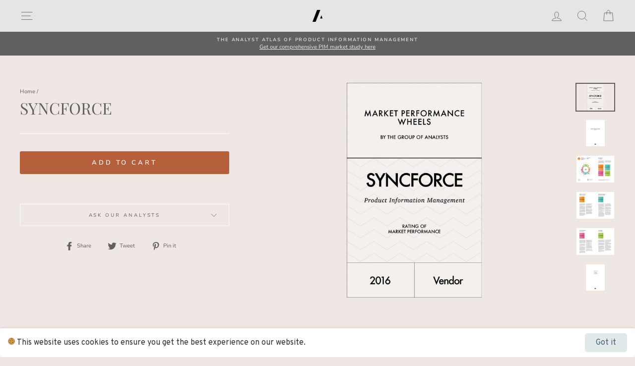

--- FILE ---
content_type: text/html; charset=utf-8
request_url: https://tgoa.com/products/syncforce
body_size: 24692
content:
<!doctype html>
<html class="no-js" lang="en" dir="ltr">
<head>
  <meta name="google-site-verification" content="NliwHjICOruIzOtyhlxJMH3c4snjzGtiEXxqzE_jci8" />
  <meta charset="utf-8">
  <meta http-equiv="X-UA-Compatible" content="IE=edge,chrome=1">
  <meta name="viewport" content="width=device-width,initial-scale=1">
  <meta name="theme-color" content="#b55f3b">
  <link rel="canonical" href="https://tgoa.com/products/syncforce">
  <link rel="canonical" href="https://tgoa.com/products/syncforce">
  <link rel="preconnect" href="https://cdn.shopify.com">
  <link rel="preconnect" href="https://fonts.shopifycdn.com">
  <link rel="dns-prefetch" href="https://productreviews.shopifycdn.com">
  <link rel="dns-prefetch" href="https://ajax.googleapis.com">
  <link rel="dns-prefetch" href="https://maps.googleapis.com">
  <link rel="dns-prefetch" href="https://maps.gstatic.com">

  
<link rel="shortcut icon" href="//tgoa.com/cdn/shop/files/tgoa-favicon_32x32.png?v=1618166086" type="image/png" /><title>SYNCFORCE MPW
&ndash; The Group of Analysts
</title>
<meta name="description" content="Take a look at the 2016 Market Performance Wheel of SyncForce!"><meta property="og:site_name" content="The Group of Analysts">
  <meta property="og:url" content="https://tgoa.com/products/syncforce">
  <meta property="og:title" content="SYNCFORCE">
  <meta property="og:type" content="product">
  <meta property="og:description" content="Take a look at the 2016 Market Performance Wheel of SyncForce!"><meta property="og:image" content="http://tgoa.com/cdn/shop/products/MPW.PIM_c3bdd03c-8390-4236-9eff-415b98f359e8_1200x1200.png?v=1617050918"><meta property="og:image" content="http://tgoa.com/cdn/shop/products/1_c30af3a9-de58-4e7c-9500-f83f7ca2b4e7_1200x1200.png?v=1617050924"><meta property="og:image" content="http://tgoa.com/cdn/shop/products/2_b5dc5d65-81ad-418c-8476-7936764246c5_1200x1200.png?v=1617050927">
  <meta property="og:image:secure_url" content="https://tgoa.com/cdn/shop/products/MPW.PIM_c3bdd03c-8390-4236-9eff-415b98f359e8_1200x1200.png?v=1617050918"><meta property="og:image:secure_url" content="https://tgoa.com/cdn/shop/products/1_c30af3a9-de58-4e7c-9500-f83f7ca2b4e7_1200x1200.png?v=1617050924"><meta property="og:image:secure_url" content="https://tgoa.com/cdn/shop/products/2_b5dc5d65-81ad-418c-8476-7936764246c5_1200x1200.png?v=1617050927">
  <meta name="twitter:site" content="@groupofanalysts?lang=de">
  <meta name="twitter:card" content="summary_large_image">
  <meta name="twitter:title" content="SYNCFORCE">
  <meta name="twitter:description" content="Take a look at the 2016 Market Performance Wheel of SyncForce!">
<style data-shopify>@font-face {
  font-family: "Playfair Display";
  font-weight: 400;
  font-style: normal;
  font-display: swap;
  src: url("//tgoa.com/cdn/fonts/playfair_display/playfairdisplay_n4.9980f3e16959dc89137cc1369bfc3ae98af1deb9.woff2") format("woff2"),
       url("//tgoa.com/cdn/fonts/playfair_display/playfairdisplay_n4.c562b7c8e5637886a811d2a017f9e023166064ee.woff") format("woff");
}

  @font-face {
  font-family: "Nunito Sans";
  font-weight: 400;
  font-style: normal;
  font-display: swap;
  src: url("//tgoa.com/cdn/fonts/nunito_sans/nunitosans_n4.0276fe080df0ca4e6a22d9cb55aed3ed5ba6b1da.woff2") format("woff2"),
       url("//tgoa.com/cdn/fonts/nunito_sans/nunitosans_n4.b4964bee2f5e7fd9c3826447e73afe2baad607b7.woff") format("woff");
}


  @font-face {
  font-family: "Nunito Sans";
  font-weight: 600;
  font-style: normal;
  font-display: swap;
  src: url("//tgoa.com/cdn/fonts/nunito_sans/nunitosans_n6.6e9464eba570101a53130c8130a9e17a8eb55c21.woff2") format("woff2"),
       url("//tgoa.com/cdn/fonts/nunito_sans/nunitosans_n6.25a0ac0c0a8a26038c7787054dd6058dfbc20fa8.woff") format("woff");
}

  @font-face {
  font-family: "Nunito Sans";
  font-weight: 400;
  font-style: italic;
  font-display: swap;
  src: url("//tgoa.com/cdn/fonts/nunito_sans/nunitosans_i4.6e408730afac1484cf297c30b0e67c86d17fc586.woff2") format("woff2"),
       url("//tgoa.com/cdn/fonts/nunito_sans/nunitosans_i4.c9b6dcbfa43622b39a5990002775a8381942ae38.woff") format("woff");
}

  @font-face {
  font-family: "Nunito Sans";
  font-weight: 600;
  font-style: italic;
  font-display: swap;
  src: url("//tgoa.com/cdn/fonts/nunito_sans/nunitosans_i6.e62a4aa1de9af615155fca680231620b75369d24.woff2") format("woff2"),
       url("//tgoa.com/cdn/fonts/nunito_sans/nunitosans_i6.84ec3dfef4c401afbcd538286a9d65b772072e4b.woff") format("woff");
}

</style><link href="//tgoa.com/cdn/shop/t/32/assets/theme.css?v=135068579363347009121696516103" rel="stylesheet" type="text/css" media="all" />
  <link href="//tgoa.com/cdn/shop/t/32/assets/custom.scss.css?v=180547893682552863201618958855" rel="stylesheet" type="text/css" media="all" />
<style data-shopify>:root {
    --typeHeaderPrimary: "Playfair Display";
    --typeHeaderFallback: serif;
    --typeHeaderSize: 38px;
    --typeHeaderWeight: 400;
    --typeHeaderLineHeight: 1;
    --typeHeaderSpacing: 0.0em;

    --typeBasePrimary:"Nunito Sans";
    --typeBaseFallback:sans-serif;
    --typeBaseSize: 13px;
    --typeBaseWeight: 400;
    --typeBaseSpacing: 0.0em;
    --typeBaseLineHeight: 1.4;

    --typeCollectionTitle: 18px;

    --iconWeight: 2px;
    --iconLinecaps: miter;

    
      --buttonRadius: 3px;
    

    --colorGridOverlayOpacity: 0.1;
  }</style><script>
    document.documentElement.className = document.documentElement.className.replace('no-js', 'js');

    window.theme = window.theme || {};
    theme.routes = {
      home: "/",
      cart: "/cart",
      cartAdd: "/cart/add.js",
      cartChange: "/cart/change"
    };
    theme.strings = {
      soldOut: "Sold Out",
      unavailable: "Unavailable",
      stockLabel: "Only [count] items in stock!",
      willNotShipUntil: "Will not ship until [date]",
      willBeInStockAfter: "Will be in stock after [date]",
      waitingForStock: "Inventory on the way",
      savePrice: "Save [saved_amount]",
      cartEmpty: "Your cart is currently empty.",
      cartTermsConfirmation: "You must agree with the terms and conditions of sales to check out"
    };
    theme.settings = {
      dynamicVariantsEnable: true,
      dynamicVariantType: "button",
      cartType: "drawer",
      moneyFormat: "€{{amount_with_comma_separator}}",
      saveType: "dollar",
      recentlyViewedEnabled: false,
      predictiveSearch: true,
      predictiveSearchType: "product,article",
      inventoryThreshold: 10,
      quickView: true,
      themeName: 'Impulse',
      themeVersion: "3.6.1"
    };
  </script>

  <script>window.performance && window.performance.mark && window.performance.mark('shopify.content_for_header.start');</script><meta id="shopify-digital-wallet" name="shopify-digital-wallet" content="/49246011545/digital_wallets/dialog">
<link rel="alternate" type="application/json+oembed" href="https://tgoa.com/products/syncforce.oembed">
<script async="async" src="/checkouts/internal/preloads.js?locale=en-DE"></script>
<script id="shopify-features" type="application/json">{"accessToken":"9e6b58c6a4d30297919bc8f65185f807","betas":["rich-media-storefront-analytics"],"domain":"tgoa.com","predictiveSearch":true,"shopId":49246011545,"locale":"en"}</script>
<script>var Shopify = Shopify || {};
Shopify.shop = "thegrandorchestraaudience.myshopify.com";
Shopify.locale = "en";
Shopify.currency = {"active":"EUR","rate":"1.0"};
Shopify.country = "DE";
Shopify.theme = {"name":"TGOA website","id":121960104089,"schema_name":"Impulse","schema_version":"3.6.1","theme_store_id":857,"role":"main"};
Shopify.theme.handle = "null";
Shopify.theme.style = {"id":null,"handle":null};
Shopify.cdnHost = "tgoa.com/cdn";
Shopify.routes = Shopify.routes || {};
Shopify.routes.root = "/";</script>
<script type="module">!function(o){(o.Shopify=o.Shopify||{}).modules=!0}(window);</script>
<script>!function(o){function n(){var o=[];function n(){o.push(Array.prototype.slice.apply(arguments))}return n.q=o,n}var t=o.Shopify=o.Shopify||{};t.loadFeatures=n(),t.autoloadFeatures=n()}(window);</script>
<script id="shop-js-analytics" type="application/json">{"pageType":"product"}</script>
<script defer="defer" async type="module" src="//tgoa.com/cdn/shopifycloud/shop-js/modules/v2/client.init-shop-cart-sync_D0dqhulL.en.esm.js"></script>
<script defer="defer" async type="module" src="//tgoa.com/cdn/shopifycloud/shop-js/modules/v2/chunk.common_CpVO7qML.esm.js"></script>
<script type="module">
  await import("//tgoa.com/cdn/shopifycloud/shop-js/modules/v2/client.init-shop-cart-sync_D0dqhulL.en.esm.js");
await import("//tgoa.com/cdn/shopifycloud/shop-js/modules/v2/chunk.common_CpVO7qML.esm.js");

  window.Shopify.SignInWithShop?.initShopCartSync?.({"fedCMEnabled":true,"windoidEnabled":true});

</script>
<script>(function() {
  var isLoaded = false;
  function asyncLoad() {
    if (isLoaded) return;
    isLoaded = true;
    var urls = ["https:\/\/cookie-bar.conversionbear.com\/script?app=cookie_consent\u0026shop=thegrandorchestraaudience.myshopify.com"];
    for (var i = 0; i < urls.length; i++) {
      var s = document.createElement('script');
      s.type = 'text/javascript';
      s.async = true;
      s.src = urls[i];
      var x = document.getElementsByTagName('script')[0];
      x.parentNode.insertBefore(s, x);
    }
  };
  if(window.attachEvent) {
    window.attachEvent('onload', asyncLoad);
  } else {
    window.addEventListener('load', asyncLoad, false);
  }
})();</script>
<script id="__st">var __st={"a":49246011545,"offset":3600,"reqid":"36e3e253-5c0a-4c88-b081-77b372e75e56-1765201124","pageurl":"tgoa.com\/products\/syncforce","u":"526057e8316d","p":"product","rtyp":"product","rid":6649072877721};</script>
<script>window.ShopifyPaypalV4VisibilityTracking = true;</script>
<script id="captcha-bootstrap">!function(){'use strict';const t='contact',e='account',n='new_comment',o=[[t,t],['blogs',n],['comments',n],[t,'customer']],c=[[e,'customer_login'],[e,'guest_login'],[e,'recover_customer_password'],[e,'create_customer']],r=t=>t.map((([t,e])=>`form[action*='/${t}']:not([data-nocaptcha='true']) input[name='form_type'][value='${e}']`)).join(','),a=t=>()=>t?[...document.querySelectorAll(t)].map((t=>t.form)):[];function s(){const t=[...o],e=r(t);return a(e)}const i='password',u='form_key',d=['recaptcha-v3-token','g-recaptcha-response','h-captcha-response',i],f=()=>{try{return window.sessionStorage}catch{return}},m='__shopify_v',_=t=>t.elements[u];function p(t,e,n=!1){try{const o=window.sessionStorage,c=JSON.parse(o.getItem(e)),{data:r}=function(t){const{data:e,action:n}=t;return t[m]||n?{data:e,action:n}:{data:t,action:n}}(c);for(const[e,n]of Object.entries(r))t.elements[e]&&(t.elements[e].value=n);n&&o.removeItem(e)}catch(o){console.error('form repopulation failed',{error:o})}}const l='form_type',E='cptcha';function T(t){t.dataset[E]=!0}const w=window,h=w.document,L='Shopify',v='ce_forms',y='captcha';let A=!1;((t,e)=>{const n=(g='f06e6c50-85a8-45c8-87d0-21a2b65856fe',I='https://cdn.shopify.com/shopifycloud/storefront-forms-hcaptcha/ce_storefront_forms_captcha_hcaptcha.v1.5.2.iife.js',D={infoText:'Protected by hCaptcha',privacyText:'Privacy',termsText:'Terms'},(t,e,n)=>{const o=w[L][v],c=o.bindForm;if(c)return c(t,g,e,D).then(n);var r;o.q.push([[t,g,e,D],n]),r=I,A||(h.body.append(Object.assign(h.createElement('script'),{id:'captcha-provider',async:!0,src:r})),A=!0)});var g,I,D;w[L]=w[L]||{},w[L][v]=w[L][v]||{},w[L][v].q=[],w[L][y]=w[L][y]||{},w[L][y].protect=function(t,e){n(t,void 0,e),T(t)},Object.freeze(w[L][y]),function(t,e,n,w,h,L){const[v,y,A,g]=function(t,e,n){const i=e?o:[],u=t?c:[],d=[...i,...u],f=r(d),m=r(i),_=r(d.filter((([t,e])=>n.includes(e))));return[a(f),a(m),a(_),s()]}(w,h,L),I=t=>{const e=t.target;return e instanceof HTMLFormElement?e:e&&e.form},D=t=>v().includes(t);t.addEventListener('submit',(t=>{const e=I(t);if(!e)return;const n=D(e)&&!e.dataset.hcaptchaBound&&!e.dataset.recaptchaBound,o=_(e),c=g().includes(e)&&(!o||!o.value);(n||c)&&t.preventDefault(),c&&!n&&(function(t){try{if(!f())return;!function(t){const e=f();if(!e)return;const n=_(t);if(!n)return;const o=n.value;o&&e.removeItem(o)}(t);const e=Array.from(Array(32),(()=>Math.random().toString(36)[2])).join('');!function(t,e){_(t)||t.append(Object.assign(document.createElement('input'),{type:'hidden',name:u})),t.elements[u].value=e}(t,e),function(t,e){const n=f();if(!n)return;const o=[...t.querySelectorAll(`input[type='${i}']`)].map((({name:t})=>t)),c=[...d,...o],r={};for(const[a,s]of new FormData(t).entries())c.includes(a)||(r[a]=s);n.setItem(e,JSON.stringify({[m]:1,action:t.action,data:r}))}(t,e)}catch(e){console.error('failed to persist form',e)}}(e),e.submit())}));const S=(t,e)=>{t&&!t.dataset[E]&&(n(t,e.some((e=>e===t))),T(t))};for(const o of['focusin','change'])t.addEventListener(o,(t=>{const e=I(t);D(e)&&S(e,y())}));const B=e.get('form_key'),M=e.get(l),P=B&&M;t.addEventListener('DOMContentLoaded',(()=>{const t=y();if(P)for(const e of t)e.elements[l].value===M&&p(e,B);[...new Set([...A(),...v().filter((t=>'true'===t.dataset.shopifyCaptcha))])].forEach((e=>S(e,t)))}))}(h,new URLSearchParams(w.location.search),n,t,e,['guest_login'])})(!0,!0)}();</script>
<script integrity="sha256-52AcMU7V7pcBOXWImdc/TAGTFKeNjmkeM1Pvks/DTgc=" data-source-attribution="shopify.loadfeatures" defer="defer" src="//tgoa.com/cdn/shopifycloud/storefront/assets/storefront/load_feature-81c60534.js" crossorigin="anonymous"></script>
<script data-source-attribution="shopify.dynamic_checkout.dynamic.init">var Shopify=Shopify||{};Shopify.PaymentButton=Shopify.PaymentButton||{isStorefrontPortableWallets:!0,init:function(){window.Shopify.PaymentButton.init=function(){};var t=document.createElement("script");t.src="https://tgoa.com/cdn/shopifycloud/portable-wallets/latest/portable-wallets.en.js",t.type="module",document.head.appendChild(t)}};
</script>
<script data-source-attribution="shopify.dynamic_checkout.buyer_consent">
  function portableWalletsHideBuyerConsent(e){var t=document.getElementById("shopify-buyer-consent"),n=document.getElementById("shopify-subscription-policy-button");t&&n&&(t.classList.add("hidden"),t.setAttribute("aria-hidden","true"),n.removeEventListener("click",e))}function portableWalletsShowBuyerConsent(e){var t=document.getElementById("shopify-buyer-consent"),n=document.getElementById("shopify-subscription-policy-button");t&&n&&(t.classList.remove("hidden"),t.removeAttribute("aria-hidden"),n.addEventListener("click",e))}window.Shopify?.PaymentButton&&(window.Shopify.PaymentButton.hideBuyerConsent=portableWalletsHideBuyerConsent,window.Shopify.PaymentButton.showBuyerConsent=portableWalletsShowBuyerConsent);
</script>
<script data-source-attribution="shopify.dynamic_checkout.cart.bootstrap">document.addEventListener("DOMContentLoaded",(function(){function t(){return document.querySelector("shopify-accelerated-checkout-cart, shopify-accelerated-checkout")}if(t())Shopify.PaymentButton.init();else{new MutationObserver((function(e,n){t()&&(Shopify.PaymentButton.init(),n.disconnect())})).observe(document.body,{childList:!0,subtree:!0})}}));
</script>

<script>window.performance && window.performance.mark && window.performance.mark('shopify.content_for_header.end');</script>

  <script src="//tgoa.com/cdn/shop/t/32/assets/vendor-scripts-v7.js" defer="defer"></script><script src="//tgoa.com/cdn/shop/t/32/assets/theme.js?v=157470402615117388031618963164" defer="defer"></script><!-- BEGIN app block: shopify://apps/1click-popups/blocks/main/233742b9-16cb-4f75-9de7-3fe92c29fdff --><script>
  var OneClickPopup = OneClickPopup || {}
  
</script>
<script src="https://cdn.shopify.com/extensions/0199a3d0-26f5-7536-a1c9-c4fbbf9621e4/popup-app-40/assets/main.js" async></script>


<!-- END app block --><script src="https://cdn.shopify.com/extensions/ddd2457a-821a-4bd3-987c-5d0890ffb0f6/ultimate-gdpr-eu-cookie-banner-19/assets/cookie-widget.js" type="text/javascript" defer="defer"></script>
<link href="https://monorail-edge.shopifysvc.com" rel="dns-prefetch">
<script>(function(){if ("sendBeacon" in navigator && "performance" in window) {try {var session_token_from_headers = performance.getEntriesByType('navigation')[0].serverTiming.find(x => x.name == '_s').description;} catch {var session_token_from_headers = undefined;}var session_cookie_matches = document.cookie.match(/_shopify_s=([^;]*)/);var session_token_from_cookie = session_cookie_matches && session_cookie_matches.length === 2 ? session_cookie_matches[1] : "";var session_token = session_token_from_headers || session_token_from_cookie || "";function handle_abandonment_event(e) {var entries = performance.getEntries().filter(function(entry) {return /monorail-edge.shopifysvc.com/.test(entry.name);});if (!window.abandonment_tracked && entries.length === 0) {window.abandonment_tracked = true;var currentMs = Date.now();var navigation_start = performance.timing.navigationStart;var payload = {shop_id: 49246011545,url: window.location.href,navigation_start,duration: currentMs - navigation_start,session_token,page_type: "product"};window.navigator.sendBeacon("https://monorail-edge.shopifysvc.com/v1/produce", JSON.stringify({schema_id: "online_store_buyer_site_abandonment/1.1",payload: payload,metadata: {event_created_at_ms: currentMs,event_sent_at_ms: currentMs}}));}}window.addEventListener('pagehide', handle_abandonment_event);}}());</script>
<script id="web-pixels-manager-setup">(function e(e,d,r,n,o){if(void 0===o&&(o={}),!Boolean(null===(a=null===(i=window.Shopify)||void 0===i?void 0:i.analytics)||void 0===a?void 0:a.replayQueue)){var i,a;window.Shopify=window.Shopify||{};var t=window.Shopify;t.analytics=t.analytics||{};var s=t.analytics;s.replayQueue=[],s.publish=function(e,d,r){return s.replayQueue.push([e,d,r]),!0};try{self.performance.mark("wpm:start")}catch(e){}var l=function(){var e={modern:/Edge?\/(1{2}[4-9]|1[2-9]\d|[2-9]\d{2}|\d{4,})\.\d+(\.\d+|)|Firefox\/(1{2}[4-9]|1[2-9]\d|[2-9]\d{2}|\d{4,})\.\d+(\.\d+|)|Chrom(ium|e)\/(9{2}|\d{3,})\.\d+(\.\d+|)|(Maci|X1{2}).+ Version\/(15\.\d+|(1[6-9]|[2-9]\d|\d{3,})\.\d+)([,.]\d+|)( \(\w+\)|)( Mobile\/\w+|) Safari\/|Chrome.+OPR\/(9{2}|\d{3,})\.\d+\.\d+|(CPU[ +]OS|iPhone[ +]OS|CPU[ +]iPhone|CPU IPhone OS|CPU iPad OS)[ +]+(15[._]\d+|(1[6-9]|[2-9]\d|\d{3,})[._]\d+)([._]\d+|)|Android:?[ /-](13[3-9]|1[4-9]\d|[2-9]\d{2}|\d{4,})(\.\d+|)(\.\d+|)|Android.+Firefox\/(13[5-9]|1[4-9]\d|[2-9]\d{2}|\d{4,})\.\d+(\.\d+|)|Android.+Chrom(ium|e)\/(13[3-9]|1[4-9]\d|[2-9]\d{2}|\d{4,})\.\d+(\.\d+|)|SamsungBrowser\/([2-9]\d|\d{3,})\.\d+/,legacy:/Edge?\/(1[6-9]|[2-9]\d|\d{3,})\.\d+(\.\d+|)|Firefox\/(5[4-9]|[6-9]\d|\d{3,})\.\d+(\.\d+|)|Chrom(ium|e)\/(5[1-9]|[6-9]\d|\d{3,})\.\d+(\.\d+|)([\d.]+$|.*Safari\/(?![\d.]+ Edge\/[\d.]+$))|(Maci|X1{2}).+ Version\/(10\.\d+|(1[1-9]|[2-9]\d|\d{3,})\.\d+)([,.]\d+|)( \(\w+\)|)( Mobile\/\w+|) Safari\/|Chrome.+OPR\/(3[89]|[4-9]\d|\d{3,})\.\d+\.\d+|(CPU[ +]OS|iPhone[ +]OS|CPU[ +]iPhone|CPU IPhone OS|CPU iPad OS)[ +]+(10[._]\d+|(1[1-9]|[2-9]\d|\d{3,})[._]\d+)([._]\d+|)|Android:?[ /-](13[3-9]|1[4-9]\d|[2-9]\d{2}|\d{4,})(\.\d+|)(\.\d+|)|Mobile Safari.+OPR\/([89]\d|\d{3,})\.\d+\.\d+|Android.+Firefox\/(13[5-9]|1[4-9]\d|[2-9]\d{2}|\d{4,})\.\d+(\.\d+|)|Android.+Chrom(ium|e)\/(13[3-9]|1[4-9]\d|[2-9]\d{2}|\d{4,})\.\d+(\.\d+|)|Android.+(UC? ?Browser|UCWEB|U3)[ /]?(15\.([5-9]|\d{2,})|(1[6-9]|[2-9]\d|\d{3,})\.\d+)\.\d+|SamsungBrowser\/(5\.\d+|([6-9]|\d{2,})\.\d+)|Android.+MQ{2}Browser\/(14(\.(9|\d{2,})|)|(1[5-9]|[2-9]\d|\d{3,})(\.\d+|))(\.\d+|)|K[Aa][Ii]OS\/(3\.\d+|([4-9]|\d{2,})\.\d+)(\.\d+|)/},d=e.modern,r=e.legacy,n=navigator.userAgent;return n.match(d)?"modern":n.match(r)?"legacy":"unknown"}(),u="modern"===l?"modern":"legacy",c=(null!=n?n:{modern:"",legacy:""})[u],f=function(e){return[e.baseUrl,"/wpm","/b",e.hashVersion,"modern"===e.buildTarget?"m":"l",".js"].join("")}({baseUrl:d,hashVersion:r,buildTarget:u}),m=function(e){var d=e.version,r=e.bundleTarget,n=e.surface,o=e.pageUrl,i=e.monorailEndpoint;return{emit:function(e){var a=e.status,t=e.errorMsg,s=(new Date).getTime(),l=JSON.stringify({metadata:{event_sent_at_ms:s},events:[{schema_id:"web_pixels_manager_load/3.1",payload:{version:d,bundle_target:r,page_url:o,status:a,surface:n,error_msg:t},metadata:{event_created_at_ms:s}}]});if(!i)return console&&console.warn&&console.warn("[Web Pixels Manager] No Monorail endpoint provided, skipping logging."),!1;try{return self.navigator.sendBeacon.bind(self.navigator)(i,l)}catch(e){}var u=new XMLHttpRequest;try{return u.open("POST",i,!0),u.setRequestHeader("Content-Type","text/plain"),u.send(l),!0}catch(e){return console&&console.warn&&console.warn("[Web Pixels Manager] Got an unhandled error while logging to Monorail."),!1}}}}({version:r,bundleTarget:l,surface:e.surface,pageUrl:self.location.href,monorailEndpoint:e.monorailEndpoint});try{o.browserTarget=l,function(e){var d=e.src,r=e.async,n=void 0===r||r,o=e.onload,i=e.onerror,a=e.sri,t=e.scriptDataAttributes,s=void 0===t?{}:t,l=document.createElement("script"),u=document.querySelector("head"),c=document.querySelector("body");if(l.async=n,l.src=d,a&&(l.integrity=a,l.crossOrigin="anonymous"),s)for(var f in s)if(Object.prototype.hasOwnProperty.call(s,f))try{l.dataset[f]=s[f]}catch(e){}if(o&&l.addEventListener("load",o),i&&l.addEventListener("error",i),u)u.appendChild(l);else{if(!c)throw new Error("Did not find a head or body element to append the script");c.appendChild(l)}}({src:f,async:!0,onload:function(){if(!function(){var e,d;return Boolean(null===(d=null===(e=window.Shopify)||void 0===e?void 0:e.analytics)||void 0===d?void 0:d.initialized)}()){var d=window.webPixelsManager.init(e)||void 0;if(d){var r=window.Shopify.analytics;r.replayQueue.forEach((function(e){var r=e[0],n=e[1],o=e[2];d.publishCustomEvent(r,n,o)})),r.replayQueue=[],r.publish=d.publishCustomEvent,r.visitor=d.visitor,r.initialized=!0}}},onerror:function(){return m.emit({status:"failed",errorMsg:"".concat(f," has failed to load")})},sri:function(e){var d=/^sha384-[A-Za-z0-9+/=]+$/;return"string"==typeof e&&d.test(e)}(c)?c:"",scriptDataAttributes:o}),m.emit({status:"loading"})}catch(e){m.emit({status:"failed",errorMsg:(null==e?void 0:e.message)||"Unknown error"})}}})({shopId: 49246011545,storefrontBaseUrl: "https://tgoa.com",extensionsBaseUrl: "https://extensions.shopifycdn.com/cdn/shopifycloud/web-pixels-manager",monorailEndpoint: "https://monorail-edge.shopifysvc.com/unstable/produce_batch",surface: "storefront-renderer",enabledBetaFlags: ["2dca8a86"],webPixelsConfigList: [{"id":"198082824","eventPayloadVersion":"v1","runtimeContext":"LAX","scriptVersion":"1","type":"CUSTOM","privacyPurposes":["ANALYTICS"],"name":"Google Analytics tag (migrated)"},{"id":"shopify-app-pixel","configuration":"{}","eventPayloadVersion":"v1","runtimeContext":"STRICT","scriptVersion":"0450","apiClientId":"shopify-pixel","type":"APP","privacyPurposes":["ANALYTICS","MARKETING"]},{"id":"shopify-custom-pixel","eventPayloadVersion":"v1","runtimeContext":"LAX","scriptVersion":"0450","apiClientId":"shopify-pixel","type":"CUSTOM","privacyPurposes":["ANALYTICS","MARKETING"]}],isMerchantRequest: false,initData: {"shop":{"name":"The Group of Analysts","paymentSettings":{"currencyCode":"EUR"},"myshopifyDomain":"thegrandorchestraaudience.myshopify.com","countryCode":"DE","storefrontUrl":"https:\/\/tgoa.com"},"customer":null,"cart":null,"checkout":null,"productVariants":[{"price":{"amount":0.0,"currencyCode":"EUR"},"product":{"title":"SYNCFORCE","vendor":"SYNCFORCE","id":"6649072877721","untranslatedTitle":"SYNCFORCE","url":"\/products\/syncforce","type":"Market Performance Wheel"},"id":"39632885022873","image":{"src":"\/\/tgoa.com\/cdn\/shop\/products\/MPW.PIM_c3bdd03c-8390-4236-9eff-415b98f359e8.png?v=1617050918"},"sku":"","title":"Default Title","untranslatedTitle":"Default Title"}],"purchasingCompany":null},},"https://tgoa.com/cdn","ae1676cfwd2530674p4253c800m34e853cb",{"modern":"","legacy":""},{"shopId":"49246011545","storefrontBaseUrl":"https:\/\/tgoa.com","extensionBaseUrl":"https:\/\/extensions.shopifycdn.com\/cdn\/shopifycloud\/web-pixels-manager","surface":"storefront-renderer","enabledBetaFlags":"[\"2dca8a86\"]","isMerchantRequest":"false","hashVersion":"ae1676cfwd2530674p4253c800m34e853cb","publish":"custom","events":"[[\"page_viewed\",{}],[\"product_viewed\",{\"productVariant\":{\"price\":{\"amount\":0.0,\"currencyCode\":\"EUR\"},\"product\":{\"title\":\"SYNCFORCE\",\"vendor\":\"SYNCFORCE\",\"id\":\"6649072877721\",\"untranslatedTitle\":\"SYNCFORCE\",\"url\":\"\/products\/syncforce\",\"type\":\"Market Performance Wheel\"},\"id\":\"39632885022873\",\"image\":{\"src\":\"\/\/tgoa.com\/cdn\/shop\/products\/MPW.PIM_c3bdd03c-8390-4236-9eff-415b98f359e8.png?v=1617050918\"},\"sku\":\"\",\"title\":\"Default Title\",\"untranslatedTitle\":\"Default Title\"}}]]"});</script><script>
  window.ShopifyAnalytics = window.ShopifyAnalytics || {};
  window.ShopifyAnalytics.meta = window.ShopifyAnalytics.meta || {};
  window.ShopifyAnalytics.meta.currency = 'EUR';
  var meta = {"product":{"id":6649072877721,"gid":"gid:\/\/shopify\/Product\/6649072877721","vendor":"SYNCFORCE","type":"Market Performance Wheel","variants":[{"id":39632885022873,"price":0,"name":"SYNCFORCE","public_title":null,"sku":""}],"remote":false},"page":{"pageType":"product","resourceType":"product","resourceId":6649072877721}};
  for (var attr in meta) {
    window.ShopifyAnalytics.meta[attr] = meta[attr];
  }
</script>
<script class="analytics">
  (function () {
    var customDocumentWrite = function(content) {
      var jquery = null;

      if (window.jQuery) {
        jquery = window.jQuery;
      } else if (window.Checkout && window.Checkout.$) {
        jquery = window.Checkout.$;
      }

      if (jquery) {
        jquery('body').append(content);
      }
    };

    var hasLoggedConversion = function(token) {
      if (token) {
        return document.cookie.indexOf('loggedConversion=' + token) !== -1;
      }
      return false;
    }

    var setCookieIfConversion = function(token) {
      if (token) {
        var twoMonthsFromNow = new Date(Date.now());
        twoMonthsFromNow.setMonth(twoMonthsFromNow.getMonth() + 2);

        document.cookie = 'loggedConversion=' + token + '; expires=' + twoMonthsFromNow;
      }
    }

    var trekkie = window.ShopifyAnalytics.lib = window.trekkie = window.trekkie || [];
    if (trekkie.integrations) {
      return;
    }
    trekkie.methods = [
      'identify',
      'page',
      'ready',
      'track',
      'trackForm',
      'trackLink'
    ];
    trekkie.factory = function(method) {
      return function() {
        var args = Array.prototype.slice.call(arguments);
        args.unshift(method);
        trekkie.push(args);
        return trekkie;
      };
    };
    for (var i = 0; i < trekkie.methods.length; i++) {
      var key = trekkie.methods[i];
      trekkie[key] = trekkie.factory(key);
    }
    trekkie.load = function(config) {
      trekkie.config = config || {};
      trekkie.config.initialDocumentCookie = document.cookie;
      var first = document.getElementsByTagName('script')[0];
      var script = document.createElement('script');
      script.type = 'text/javascript';
      script.onerror = function(e) {
        var scriptFallback = document.createElement('script');
        scriptFallback.type = 'text/javascript';
        scriptFallback.onerror = function(error) {
                var Monorail = {
      produce: function produce(monorailDomain, schemaId, payload) {
        var currentMs = new Date().getTime();
        var event = {
          schema_id: schemaId,
          payload: payload,
          metadata: {
            event_created_at_ms: currentMs,
            event_sent_at_ms: currentMs
          }
        };
        return Monorail.sendRequest("https://" + monorailDomain + "/v1/produce", JSON.stringify(event));
      },
      sendRequest: function sendRequest(endpointUrl, payload) {
        // Try the sendBeacon API
        if (window && window.navigator && typeof window.navigator.sendBeacon === 'function' && typeof window.Blob === 'function' && !Monorail.isIos12()) {
          var blobData = new window.Blob([payload], {
            type: 'text/plain'
          });

          if (window.navigator.sendBeacon(endpointUrl, blobData)) {
            return true;
          } // sendBeacon was not successful

        } // XHR beacon

        var xhr = new XMLHttpRequest();

        try {
          xhr.open('POST', endpointUrl);
          xhr.setRequestHeader('Content-Type', 'text/plain');
          xhr.send(payload);
        } catch (e) {
          console.log(e);
        }

        return false;
      },
      isIos12: function isIos12() {
        return window.navigator.userAgent.lastIndexOf('iPhone; CPU iPhone OS 12_') !== -1 || window.navigator.userAgent.lastIndexOf('iPad; CPU OS 12_') !== -1;
      }
    };
    Monorail.produce('monorail-edge.shopifysvc.com',
      'trekkie_storefront_load_errors/1.1',
      {shop_id: 49246011545,
      theme_id: 121960104089,
      app_name: "storefront",
      context_url: window.location.href,
      source_url: "//tgoa.com/cdn/s/trekkie.storefront.94e7babdf2ec3663c2b14be7d5a3b25b9303ebb0.min.js"});

        };
        scriptFallback.async = true;
        scriptFallback.src = '//tgoa.com/cdn/s/trekkie.storefront.94e7babdf2ec3663c2b14be7d5a3b25b9303ebb0.min.js';
        first.parentNode.insertBefore(scriptFallback, first);
      };
      script.async = true;
      script.src = '//tgoa.com/cdn/s/trekkie.storefront.94e7babdf2ec3663c2b14be7d5a3b25b9303ebb0.min.js';
      first.parentNode.insertBefore(script, first);
    };
    trekkie.load(
      {"Trekkie":{"appName":"storefront","development":false,"defaultAttributes":{"shopId":49246011545,"isMerchantRequest":null,"themeId":121960104089,"themeCityHash":"12366840792819551453","contentLanguage":"en","currency":"EUR","eventMetadataId":"3a2c09aa-7362-4a43-aa01-3b12ae76e625"},"isServerSideCookieWritingEnabled":true,"monorailRegion":"shop_domain","enabledBetaFlags":["f0df213a"]},"Session Attribution":{},"S2S":{"facebookCapiEnabled":false,"source":"trekkie-storefront-renderer","apiClientId":580111}}
    );

    var loaded = false;
    trekkie.ready(function() {
      if (loaded) return;
      loaded = true;

      window.ShopifyAnalytics.lib = window.trekkie;

      var originalDocumentWrite = document.write;
      document.write = customDocumentWrite;
      try { window.ShopifyAnalytics.merchantGoogleAnalytics.call(this); } catch(error) {};
      document.write = originalDocumentWrite;

      window.ShopifyAnalytics.lib.page(null,{"pageType":"product","resourceType":"product","resourceId":6649072877721,"shopifyEmitted":true});

      var match = window.location.pathname.match(/checkouts\/(.+)\/(thank_you|post_purchase)/)
      var token = match? match[1]: undefined;
      if (!hasLoggedConversion(token)) {
        setCookieIfConversion(token);
        window.ShopifyAnalytics.lib.track("Viewed Product",{"currency":"EUR","variantId":39632885022873,"productId":6649072877721,"productGid":"gid:\/\/shopify\/Product\/6649072877721","name":"SYNCFORCE","price":"0.00","sku":"","brand":"SYNCFORCE","variant":null,"category":"Market Performance Wheel","nonInteraction":true,"remote":false},undefined,undefined,{"shopifyEmitted":true});
      window.ShopifyAnalytics.lib.track("monorail:\/\/trekkie_storefront_viewed_product\/1.1",{"currency":"EUR","variantId":39632885022873,"productId":6649072877721,"productGid":"gid:\/\/shopify\/Product\/6649072877721","name":"SYNCFORCE","price":"0.00","sku":"","brand":"SYNCFORCE","variant":null,"category":"Market Performance Wheel","nonInteraction":true,"remote":false,"referer":"https:\/\/tgoa.com\/products\/syncforce"});
      }
    });


        var eventsListenerScript = document.createElement('script');
        eventsListenerScript.async = true;
        eventsListenerScript.src = "//tgoa.com/cdn/shopifycloud/storefront/assets/shop_events_listener-3da45d37.js";
        document.getElementsByTagName('head')[0].appendChild(eventsListenerScript);

})();</script>
  <script>
  if (!window.ga || (window.ga && typeof window.ga !== 'function')) {
    window.ga = function ga() {
      (window.ga.q = window.ga.q || []).push(arguments);
      if (window.Shopify && window.Shopify.analytics && typeof window.Shopify.analytics.publish === 'function') {
        window.Shopify.analytics.publish("ga_stub_called", {}, {sendTo: "google_osp_migration"});
      }
      console.error("Shopify's Google Analytics stub called with:", Array.from(arguments), "\nSee https://help.shopify.com/manual/promoting-marketing/pixels/pixel-migration#google for more information.");
    };
    if (window.Shopify && window.Shopify.analytics && typeof window.Shopify.analytics.publish === 'function') {
      window.Shopify.analytics.publish("ga_stub_initialized", {}, {sendTo: "google_osp_migration"});
    }
  }
</script>
<script
  defer
  src="https://tgoa.com/cdn/shopifycloud/perf-kit/shopify-perf-kit-2.1.2.min.js"
  data-application="storefront-renderer"
  data-shop-id="49246011545"
  data-render-region="gcp-us-east1"
  data-page-type="product"
  data-theme-instance-id="121960104089"
  data-theme-name="Impulse"
  data-theme-version="3.6.1"
  data-monorail-region="shop_domain"
  data-resource-timing-sampling-rate="10"
  data-shs="true"
  data-shs-beacon="true"
  data-shs-export-with-fetch="true"
  data-shs-logs-sample-rate="1"
></script>
</head>

<body class="template-product" data-center-text="true" data-button_style="round-slight" data-type_header_capitalize="true" data-type_headers_align_text="true" data-type_product_capitalize="true" data-swatch_style="round" >

  <a class="in-page-link visually-hidden skip-link" href="#MainContent">Skip to content</a>

  <div id="PageContainer" class="page-container">
    <div class="transition-body"><div id="shopify-section-header" class="shopify-section"><script src="https://js.chargebee.com/v2/chargebee.js" data-cb-site="tgoa" ></script>

<div id="NavDrawer" class="drawer drawer--left">
  <div class="drawer__contents">
    <div class="drawer__fixed-header drawer__fixed-header--full">
      <div class="drawer__header drawer__header--full appear-animation appear-delay-1">
        <div class="h2 drawer__title">
        </div>
        <div class="drawer__close">
          <button type="button" class="drawer__close-button js-drawer-close">
            <svg aria-hidden="true" focusable="false" role="presentation" class="icon icon-close" viewBox="0 0 64 64"><path d="M19 17.61l27.12 27.13m0-27.12L19 44.74"/></svg>
            <span class="icon__fallback-text">Close menu</span>
          </button>
        </div>
      </div>
    </div>
    <div class="drawer__scrollable">
      <ul class="mobile-nav" role="navigation" aria-label="Primary"><li class="mobile-nav__item appear-animation appear-delay-2"><div class="mobile-nav__has-sublist"><a href="/collections/market-performance-wheel"
                    class="mobile-nav__link mobile-nav__link--top-level"
                    id="Label-collections-market-performance-wheel1"
                    >
                    THE TRUSTED MPWS
                  </a>
                  <div class="mobile-nav__toggle">
                    <button type="button"
                      aria-controls="Linklist-collections-market-performance-wheel1"
                      aria-labelledby="Label-collections-market-performance-wheel1"
                      class="collapsible-trigger collapsible--auto-height"><span class="collapsible-trigger__icon collapsible-trigger__icon--open" role="presentation">
  <svg aria-hidden="true" focusable="false" role="presentation" class="icon icon--wide icon-chevron-down" viewBox="0 0 28 16"><path d="M1.57 1.59l12.76 12.77L27.1 1.59" stroke-width="2" stroke="#000" fill="none" fill-rule="evenodd"/></svg>
</span>
</button>
                  </div></div><div id="Linklist-collections-market-performance-wheel1"
                class="mobile-nav__sublist collapsible-content collapsible-content--all"
                >
                <div class="collapsible-content__inner">
                  <ul class="mobile-nav__sublist"><li class="mobile-nav__item">
                        <div class="mobile-nav__child-item"><a href="/collections/mpw-vendors"
                              class="mobile-nav__link"
                              id="Sublabel-collections-mpw-vendors1"
                              >
                              Assessed vendors
                            </a><button type="button"
                              aria-controls="Sublinklist-collections-market-performance-wheel1-collections-mpw-vendors1"
                              aria-labelledby="Sublabel-collections-mpw-vendors1"
                              class="collapsible-trigger"><span class="collapsible-trigger__icon collapsible-trigger__icon--circle collapsible-trigger__icon--open" role="presentation">
  <svg aria-hidden="true" focusable="false" role="presentation" class="icon icon--wide icon-chevron-down" viewBox="0 0 28 16"><path d="M1.57 1.59l12.76 12.77L27.1 1.59" stroke-width="2" stroke="#000" fill="none" fill-rule="evenodd"/></svg>
</span>
</button></div><div
                            id="Sublinklist-collections-market-performance-wheel1-collections-mpw-vendors1"
                            aria-labelledby="Sublabel-collections-mpw-vendors1"
                            class="mobile-nav__sublist collapsible-content collapsible-content--all"
                            >
                            <div class="collapsible-content__inner">
                              <ul class="mobile-nav__grandchildlist"><li class="mobile-nav__item">
                                    <a href="/collections/product-information-management" class="mobile-nav__link">
                                      PIM
                                    </a>
                                  </li><li class="mobile-nav__item">
                                    <a href="/collections/digital-asset-management" class="mobile-nav__link">
                                      DAM
                                    </a>
                                  </li><li class="mobile-nav__item">
                                    <a href="/collections/e-commerce" class="mobile-nav__link">
                                      ECOM
                                    </a>
                                  </li><li class="mobile-nav__item">
                                    <a href="/collections/pub-vendors" class="mobile-nav__link">
                                      PRINT PUB
                                    </a>
                                  </li><li class="mobile-nav__item">
                                    <a href="/collections/cms-vendors" class="mobile-nav__link">
                                      CMS
                                    </a>
                                  </li><li class="mobile-nav__item">
                                    <a href="/collections/crm-vendors" class="mobile-nav__link">
                                      CRM
                                    </a>
                                  </li><li class="mobile-nav__item">
                                    <a href="/collections/mrm-vendors" class="mobile-nav__link">
                                      MRM
                                    </a>
                                  </li></ul>
                            </div>
                          </div></li><li class="mobile-nav__item">
                        <div class="mobile-nav__child-item"><a href="/collections/software-integrators"
                              class="mobile-nav__link"
                              id="Sublabel-collections-software-integrators2"
                              >
                              Assessed integrators
                            </a></div></li></ul>
                </div>
              </div></li><li class="mobile-nav__item appear-animation appear-delay-3"><div class="mobile-nav__has-sublist"><a href="/collections/the-yellow-pages"
                    class="mobile-nav__link mobile-nav__link--top-level"
                    id="Label-collections-the-yellow-pages2"
                    >
                    THE YELLOW PAGES
                  </a>
                  <div class="mobile-nav__toggle">
                    <button type="button"
                      aria-controls="Linklist-collections-the-yellow-pages2"
                      aria-labelledby="Label-collections-the-yellow-pages2"
                      class="collapsible-trigger collapsible--auto-height"><span class="collapsible-trigger__icon collapsible-trigger__icon--open" role="presentation">
  <svg aria-hidden="true" focusable="false" role="presentation" class="icon icon--wide icon-chevron-down" viewBox="0 0 28 16"><path d="M1.57 1.59l12.76 12.77L27.1 1.59" stroke-width="2" stroke="#000" fill="none" fill-rule="evenodd"/></svg>
</span>
</button>
                  </div></div><div id="Linklist-collections-the-yellow-pages2"
                class="mobile-nav__sublist collapsible-content collapsible-content--all"
                >
                <div class="collapsible-content__inner">
                  <ul class="mobile-nav__sublist"><li class="mobile-nav__item">
                        <div class="mobile-nav__child-item"><a href="/collections/the-yellow-pages-vendors"
                              class="mobile-nav__link"
                              id="Sublabel-collections-the-yellow-pages-vendors1"
                              >
                              Basic data on vendors
                            </a><button type="button"
                              aria-controls="Sublinklist-collections-the-yellow-pages2-collections-the-yellow-pages-vendors1"
                              aria-labelledby="Sublabel-collections-the-yellow-pages-vendors1"
                              class="collapsible-trigger"><span class="collapsible-trigger__icon collapsible-trigger__icon--circle collapsible-trigger__icon--open" role="presentation">
  <svg aria-hidden="true" focusable="false" role="presentation" class="icon icon--wide icon-chevron-down" viewBox="0 0 28 16"><path d="M1.57 1.59l12.76 12.77L27.1 1.59" stroke-width="2" stroke="#000" fill="none" fill-rule="evenodd"/></svg>
</span>
</button></div><div
                            id="Sublinklist-collections-the-yellow-pages2-collections-the-yellow-pages-vendors1"
                            aria-labelledby="Sublabel-collections-the-yellow-pages-vendors1"
                            class="mobile-nav__sublist collapsible-content collapsible-content--all"
                            >
                            <div class="collapsible-content__inner">
                              <ul class="mobile-nav__grandchildlist"><li class="mobile-nav__item">
                                    <a href="/collections/the-yellow-pages-pim" class="mobile-nav__link">
                                      PIM
                                    </a>
                                  </li><li class="mobile-nav__item">
                                    <a href="/collections/the-yellow-pages-mdm" class="mobile-nav__link">
                                      MDM
                                    </a>
                                  </li><li class="mobile-nav__item">
                                    <a href="/collections/the-yellow-pages-mam" class="mobile-nav__link">
                                      DAM
                                    </a>
                                  </li><li class="mobile-nav__item">
                                    <a href="/collections/the-yellow-pages-mrm" class="mobile-nav__link">
                                      MRM
                                    </a>
                                  </li><li class="mobile-nav__item">
                                    <a href="/collections/the-yellow-pages-print-pub" class="mobile-nav__link">
                                      PRINT PUB
                                    </a>
                                  </li><li class="mobile-nav__item">
                                    <a href="/collections/the-yellow-pages-tms" class="mobile-nav__link">
                                      TMS
                                    </a>
                                  </li><li class="mobile-nav__item">
                                    <a href="/collections/the-yellow-pages-cms" class="mobile-nav__link">
                                      CMS
                                    </a>
                                  </li><li class="mobile-nav__item">
                                    <a href="/collections/the-yellow-pages-ecom" class="mobile-nav__link">
                                      ECOM
                                    </a>
                                  </li><li class="mobile-nav__item">
                                    <a href="/collections/the-yellow-pages-marketing-operations" class="mobile-nav__link">
                                      Marketing Operations
                                    </a>
                                  </li><li class="mobile-nav__item">
                                    <a href="/collections/the-yellow-pages-mlm" class="mobile-nav__link">
                                      MLM
                                    </a>
                                  </li><li class="mobile-nav__item">
                                    <a href="/collections/the-yellow-pages-crm" class="mobile-nav__link">
                                      CRM
                                    </a>
                                  </li><li class="mobile-nav__item">
                                    <a href="/collections/the-yellow-pages-syndication" class="mobile-nav__link">
                                      Syndication
                                    </a>
                                  </li><li class="mobile-nav__item">
                                    <a href="/collections/the-yellow-pages-analytics" class="mobile-nav__link">
                                      Analytics
                                    </a>
                                  </li><li class="mobile-nav__item">
                                    <a href="/collections/the-yellow-pages-erp" class="mobile-nav__link">
                                      ERP
                                    </a>
                                  </li><li class="mobile-nav__item">
                                    <a href="/collections/the-yellow-pages-ddp" class="mobile-nav__link">
                                      DDP
                                    </a>
                                  </li></ul>
                            </div>
                          </div></li><li class="mobile-nav__item">
                        <div class="mobile-nav__child-item"><a href="/collections/the-yellow-pages-integrators"
                              class="mobile-nav__link"
                              id="Sublabel-collections-the-yellow-pages-integrators2"
                              >
                              Basic data on integrators
                            </a></div></li><li class="mobile-nav__item">
                        <div class="mobile-nav__child-item"><a href="/collections/the-yellow-pages-digital-agencies"
                              class="mobile-nav__link"
                              id="Sublabel-collections-the-yellow-pages-digital-agencies3"
                              >
                              Basic data on digital agencies
                            </a></div></li></ul>
                </div>
              </div></li><li class="mobile-nav__item appear-animation appear-delay-4"><div class="mobile-nav__has-sublist"><a href="/collections/the-market"
                    class="mobile-nav__link mobile-nav__link--top-level"
                    id="Label-collections-the-market3"
                    >
                    THE MARKET GUIDES
                  </a>
                  <div class="mobile-nav__toggle">
                    <button type="button"
                      aria-controls="Linklist-collections-the-market3"
                      aria-labelledby="Label-collections-the-market3"
                      class="collapsible-trigger collapsible--auto-height"><span class="collapsible-trigger__icon collapsible-trigger__icon--open" role="presentation">
  <svg aria-hidden="true" focusable="false" role="presentation" class="icon icon--wide icon-chevron-down" viewBox="0 0 28 16"><path d="M1.57 1.59l12.76 12.77L27.1 1.59" stroke-width="2" stroke="#000" fill="none" fill-rule="evenodd"/></svg>
</span>
</button>
                  </div></div><div id="Linklist-collections-the-market3"
                class="mobile-nav__sublist collapsible-content collapsible-content--all"
                >
                <div class="collapsible-content__inner">
                  <ul class="mobile-nav__sublist"><li class="mobile-nav__item">
                        <div class="mobile-nav__child-item"><a href="/collections/the-market-pim"
                              class="mobile-nav__link"
                              id="Sublabel-collections-the-market-pim1"
                              >
                              PRODUCT INFORMATION MANAGEMENT
                            </a></div></li><li class="mobile-nav__item">
                        <div class="mobile-nav__child-item"><a href="/collections/the-market-e-commerce"
                              class="mobile-nav__link"
                              id="Sublabel-collections-the-market-e-commerce2"
                              >
                              E-COMMERCE
                            </a></div></li><li class="mobile-nav__item">
                        <div class="mobile-nav__child-item"><a href="/collections/the-market-master-data-management"
                              class="mobile-nav__link"
                              id="Sublabel-collections-the-market-master-data-management3"
                              >
                              MASTER DATA MANAGEMENT
                            </a></div></li><li class="mobile-nav__item">
                        <div class="mobile-nav__child-item"><a href="/collections/the-market-customer-relationship-management"
                              class="mobile-nav__link"
                              id="Sublabel-collections-the-market-customer-relationship-management4"
                              >
                              CUSTOMER RELATIONSHIP MANAGEMENT
                            </a></div></li><li class="mobile-nav__item">
                        <div class="mobile-nav__child-item"><a href="/collections/the-market-digital-asset-management"
                              class="mobile-nav__link"
                              id="Sublabel-collections-the-market-digital-asset-management5"
                              >
                              DIGITAL ASSET MANAGEMENT
                            </a></div></li><li class="mobile-nav__item">
                        <div class="mobile-nav__child-item"><a href="/collections/the-market-content-management-systems"
                              class="mobile-nav__link"
                              id="Sublabel-collections-the-market-content-management-systems6"
                              >
                              CONTENT MANAGEMENT SYSTEMS
                            </a></div></li><li class="mobile-nav__item">
                        <div class="mobile-nav__child-item"><a href="/collections/the-market-data-driven-publishing"
                              class="mobile-nav__link"
                              id="Sublabel-collections-the-market-data-driven-publishing7"
                              >
                              DATA-DRIVEN PUBLISHING
                            </a></div></li><li class="mobile-nav__item">
                        <div class="mobile-nav__child-item"><a href="/collections/the-market-iscm-services"
                              class="mobile-nav__link"
                              id="Sublabel-collections-the-market-iscm-services8"
                              >
                              ISCM SERVICES
                            </a></div></li><li class="mobile-nav__item">
                        <div class="mobile-nav__child-item"><a href="/collections/the-market-complete-editions"
                              class="mobile-nav__link"
                              id="Sublabel-collections-the-market-complete-editions9"
                              >
                              COMPLETE EDITIONS
                            </a></div></li></ul>
                </div>
              </div></li><li class="mobile-nav__item appear-animation appear-delay-5"><div class="mobile-nav__has-sublist"><a href="/collections/knowledge"
                    class="mobile-nav__link mobile-nav__link--top-level"
                    id="Label-collections-knowledge4"
                    >
                    THE ANALYST LIBRARY
                  </a>
                  <div class="mobile-nav__toggle">
                    <button type="button"
                      aria-controls="Linklist-collections-knowledge4"
                      aria-labelledby="Label-collections-knowledge4"
                      class="collapsible-trigger collapsible--auto-height"><span class="collapsible-trigger__icon collapsible-trigger__icon--open" role="presentation">
  <svg aria-hidden="true" focusable="false" role="presentation" class="icon icon--wide icon-chevron-down" viewBox="0 0 28 16"><path d="M1.57 1.59l12.76 12.77L27.1 1.59" stroke-width="2" stroke="#000" fill="none" fill-rule="evenodd"/></svg>
</span>
</button>
                  </div></div><div id="Linklist-collections-knowledge4"
                class="mobile-nav__sublist collapsible-content collapsible-content--all"
                >
                <div class="collapsible-content__inner">
                  <ul class="mobile-nav__sublist"><li class="mobile-nav__item">
                        <div class="mobile-nav__child-item"><a href="/collections/the-analyst-atlas"
                              class="mobile-nav__link"
                              id="Sublabel-collections-the-analyst-atlas1"
                              >
                              The Analyst Atlas
                            </a></div></li><li class="mobile-nav__item">
                        <div class="mobile-nav__child-item"><a href="/collections/the-analyst-guides"
                              class="mobile-nav__link"
                              id="Sublabel-collections-the-analyst-guides2"
                              >
                              The Analyst Guide
                            </a></div></li><li class="mobile-nav__item">
                        <div class="mobile-nav__child-item"><a href="/collections/the-analyst-exchange"
                              class="mobile-nav__link"
                              id="Sublabel-collections-the-analyst-exchange3"
                              >
                              The Analyst Exchange
                            </a></div></li><li class="mobile-nav__item">
                        <div class="mobile-nav__child-item"><a href="/collections/the-analyst-view"
                              class="mobile-nav__link"
                              id="Sublabel-collections-the-analyst-view4"
                              >
                              The Analyst View
                            </a></div></li><li class="mobile-nav__item">
                        <div class="mobile-nav__child-item"><a href="/collections/the-analyst-side-note"
                              class="mobile-nav__link"
                              id="Sublabel-collections-the-analyst-side-note5"
                              >
                              The Analyst Side Note
                            </a></div></li><li class="mobile-nav__item">
                        <div class="mobile-nav__child-item"><a href="/collections/whitepapers-e-papers"
                              class="mobile-nav__link"
                              id="Sublabel-collections-whitepapers-e-papers6"
                              >
                              Whitepapers &amp; E-Papers
                            </a></div></li><li class="mobile-nav__item">
                        <div class="mobile-nav__child-item"><a href="/collections/lookups-library"
                              class="mobile-nav__link"
                              id="Sublabel-collections-lookups-library7"
                              >
                              LookUps Library
                            </a></div></li></ul>
                </div>
              </div></li><li class="mobile-nav__item appear-animation appear-delay-6"><a href="/collections/analysts" class="mobile-nav__link mobile-nav__link--top-level">THE ANALYST NETWORK</a></li><li class="mobile-nav__item appear-animation appear-delay-7"><div class="mobile-nav__has-sublist"><a href="/collections/the-gazette"
                    class="mobile-nav__link mobile-nav__link--top-level"
                    id="Label-collections-the-gazette6"
                    >
                    THE GAZETTE
                  </a>
                  <div class="mobile-nav__toggle">
                    <button type="button"
                      aria-controls="Linklist-collections-the-gazette6"
                      aria-labelledby="Label-collections-the-gazette6"
                      class="collapsible-trigger collapsible--auto-height"><span class="collapsible-trigger__icon collapsible-trigger__icon--open" role="presentation">
  <svg aria-hidden="true" focusable="false" role="presentation" class="icon icon--wide icon-chevron-down" viewBox="0 0 28 16"><path d="M1.57 1.59l12.76 12.77L27.1 1.59" stroke-width="2" stroke="#000" fill="none" fill-rule="evenodd"/></svg>
</span>
</button>
                  </div></div><div id="Linklist-collections-the-gazette6"
                class="mobile-nav__sublist collapsible-content collapsible-content--all"
                >
                <div class="collapsible-content__inner">
                  <ul class="mobile-nav__sublist"><li class="mobile-nav__item">
                        <div class="mobile-nav__child-item"><a href="/collections/the-gazette-technology"
                              class="mobile-nav__link"
                              id="Sublabel-collections-the-gazette-technology1"
                              >
                              TECHNOLOGY
                            </a></div></li><li class="mobile-nav__item">
                        <div class="mobile-nav__child-item"><a href="/collections/the-gazette-numbers-markets"
                              class="mobile-nav__link"
                              id="Sublabel-collections-the-gazette-numbers-markets2"
                              >
                              NUMBERS &amp; MARKETS
                            </a></div></li><li class="mobile-nav__item">
                        <div class="mobile-nav__child-item"><a href="/collections/the-gazette-thought-leadership-voices"
                              class="mobile-nav__link"
                              id="Sublabel-collections-the-gazette-thought-leadership-voices3"
                              >
                              THOUGHT LEADERSHIP VOICES
                            </a></div></li><li class="mobile-nav__item">
                        <div class="mobile-nav__child-item"><a href="/collections/the-gazette-business"
                              class="mobile-nav__link"
                              id="Sublabel-collections-the-gazette-business4"
                              >
                              BUSINESS
                            </a></div></li><li class="mobile-nav__item">
                        <div class="mobile-nav__child-item"><a href="/collections/the-gazette-investments"
                              class="mobile-nav__link"
                              id="Sublabel-collections-the-gazette-investments5"
                              >
                              INVESTMENTS
                            </a></div></li><li class="mobile-nav__item">
                        <div class="mobile-nav__child-item"><a href="/collections/the-gazette-environmental-conditions"
                              class="mobile-nav__link"
                              id="Sublabel-collections-the-gazette-environmental-conditions6"
                              >
                              ENVIRONMENTAL CONDITIONS
                            </a></div></li><li class="mobile-nav__item">
                        <div class="mobile-nav__child-item"><a href="/collections/the-gazette-brand-retail"
                              class="mobile-nav__link"
                              id="Sublabel-collections-the-gazette-brand-retail7"
                              >
                              BRAND &amp; RETAIL
                            </a></div></li><li class="mobile-nav__item">
                        <div class="mobile-nav__child-item"><a href="/collections/the-gazette-knowledge-reads"
                              class="mobile-nav__link"
                              id="Sublabel-collections-the-gazette-knowledge-reads8"
                              >
                              KNOWLEDGE READS
                            </a></div></li><li class="mobile-nav__item">
                        <div class="mobile-nav__child-item"><a href="/collections/the-gazette-culture"
                              class="mobile-nav__link"
                              id="Sublabel-collections-the-gazette-culture9"
                              >
                              CULTURE
                            </a></div></li><li class="mobile-nav__item">
                        <div class="mobile-nav__child-item"><a href="/collections/the-gazette-food-travel"
                              class="mobile-nav__link"
                              id="Sublabel-collections-the-gazette-food-travel10"
                              >
                              FOOD &amp; TRAVEL
                            </a></div></li><li class="mobile-nav__item">
                        <div class="mobile-nav__child-item"><a href="/collections/the-gazette-design-fashion"
                              class="mobile-nav__link"
                              id="Sublabel-collections-the-gazette-design-fashion11"
                              >
                              DESIGN &amp; FASHION
                            </a></div></li><li class="mobile-nav__item">
                        <div class="mobile-nav__child-item"><a href="/collections/the-gazette-cherry-picks"
                              class="mobile-nav__link"
                              id="Sublabel-collections-the-gazette-cherry-picks12"
                              >
                              CHERRY PICKS
                            </a></div></li><li class="mobile-nav__item">
                        <div class="mobile-nav__child-item"><a href="/collections/the-gazette-complete-editions"
                              class="mobile-nav__link"
                              id="Sublabel-collections-the-gazette-complete-editions13"
                              >
                              COMPLETE EDITIONS
                            </a></div></li><li class="mobile-nav__item">
                        <div class="mobile-nav__child-item"><a href="/collections/changing-conditions"
                              class="mobile-nav__link"
                              id="Sublabel-collections-changing-conditions14"
                              >
                              ARCHIVE
                            </a></div></li></ul>
                </div>
              </div></li><li class="mobile-nav__item appear-animation appear-delay-8"><a href="/collections/the-event-pages" class="mobile-nav__link mobile-nav__link--top-level">THE EVENT PAGES</a></li><li class="mobile-nav__item appear-animation appear-delay-9"><a href="/collections/the-beat" class="mobile-nav__link mobile-nav__link--top-level">THE BEAT</a></li><li class="mobile-nav__item appear-animation appear-delay-10"><a href="/blogs/inspiration" class="mobile-nav__link mobile-nav__link--top-level">THE BLOG</a></li><li class="mobile-nav__item mobile-nav__item--secondary">
            <div class="grid">
            </div>
          </li></ul>
      
      <ul class="mobile-nav" role="navigation" aria-label="Secondary"><li class="mobile-nav__item appear-animation appear-delay-11"><a href="/pages/impressum" class="mobile-nav__link mobile-nav__link--top-level">Imprint</a></li><li class="mobile-nav__item appear-animation appear-delay-12"><a href="/account/login" class="mobile-nav__link mobile-nav__link--top-level">Login</a></li><li class="mobile-nav__item appear-animation appear-delay-13"><a href="/account/register" class="mobile-nav__link mobile-nav__link--top-level">Create an account</a></li></ul><ul class="mobile-nav__social appear-animation appear-delay-14"><li class="mobile-nav__social-item">
            <a target="_blank" rel="noopener" href="https://www.instagram.com/the.group.of.analysts/" title="The Group of Analysts on Instagram">
              <svg aria-hidden="true" focusable="false" role="presentation" class="icon icon-instagram" viewBox="0 0 32 32"><path fill="#444" d="M16 3.094c4.206 0 4.7.019 6.363.094 1.538.069 2.369.325 2.925.544.738.287 1.262.625 1.813 1.175s.894 1.075 1.175 1.813c.212.556.475 1.387.544 2.925.075 1.662.094 2.156.094 6.363s-.019 4.7-.094 6.363c-.069 1.538-.325 2.369-.544 2.925-.288.738-.625 1.262-1.175 1.813s-1.075.894-1.813 1.175c-.556.212-1.387.475-2.925.544-1.663.075-2.156.094-6.363.094s-4.7-.019-6.363-.094c-1.537-.069-2.369-.325-2.925-.544-.737-.288-1.263-.625-1.813-1.175s-.894-1.075-1.175-1.813c-.212-.556-.475-1.387-.544-2.925-.075-1.663-.094-2.156-.094-6.363s.019-4.7.094-6.363c.069-1.537.325-2.369.544-2.925.287-.737.625-1.263 1.175-1.813s1.075-.894 1.813-1.175c.556-.212 1.388-.475 2.925-.544 1.662-.081 2.156-.094 6.363-.094zm0-2.838c-4.275 0-4.813.019-6.494.094-1.675.075-2.819.344-3.819.731-1.037.4-1.913.944-2.788 1.819S1.486 4.656 1.08 5.688c-.387 1-.656 2.144-.731 3.825-.075 1.675-.094 2.213-.094 6.488s.019 4.813.094 6.494c.075 1.675.344 2.819.731 3.825.4 1.038.944 1.913 1.819 2.788s1.756 1.413 2.788 1.819c1 .387 2.144.656 3.825.731s2.213.094 6.494.094 4.813-.019 6.494-.094c1.675-.075 2.819-.344 3.825-.731 1.038-.4 1.913-.944 2.788-1.819s1.413-1.756 1.819-2.788c.387-1 .656-2.144.731-3.825s.094-2.212.094-6.494-.019-4.813-.094-6.494c-.075-1.675-.344-2.819-.731-3.825-.4-1.038-.944-1.913-1.819-2.788s-1.756-1.413-2.788-1.819c-1-.387-2.144-.656-3.825-.731C20.812.275 20.275.256 16 .256z"/><path fill="#444" d="M16 7.912a8.088 8.088 0 0 0 0 16.175c4.463 0 8.087-3.625 8.087-8.088s-3.625-8.088-8.088-8.088zm0 13.338a5.25 5.25 0 1 1 0-10.5 5.25 5.25 0 1 1 0 10.5zM26.294 7.594a1.887 1.887 0 1 1-3.774.002 1.887 1.887 0 0 1 3.774-.003z"/></svg>
              <span class="icon__fallback-text">Instagram</span>
            </a>
          </li><li class="mobile-nav__social-item">
            <a target="_blank" rel="noopener" href="https://twitter.com/groupofanalysts?lang=de" title="The Group of Analysts on Twitter">
              <svg aria-hidden="true" focusable="false" role="presentation" class="icon icon-twitter" viewBox="0 0 32 32"><path fill="#444" d="M31.281 6.733q-1.304 1.924-3.13 3.26 0 .13.033.408t.033.408q0 2.543-.75 5.086t-2.282 4.858-3.635 4.108-5.053 2.869-6.341 1.076q-5.282 0-9.65-2.836.913.065 1.5.065 4.401 0 7.857-2.673-2.054-.033-3.668-1.255t-2.266-3.146q.554.13 1.206.13.88 0 1.663-.261-2.184-.456-3.619-2.184t-1.435-3.977v-.065q1.239.652 2.836.717-1.271-.848-2.021-2.233t-.75-2.983q0-1.63.815-3.195 2.38 2.967 5.754 4.678t7.319 1.907q-.228-.815-.228-1.434 0-2.608 1.858-4.45t4.532-1.842q1.304 0 2.51.522t2.054 1.467q2.152-.424 4.01-1.532-.685 2.217-2.771 3.488 1.989-.261 3.619-.978z"/></svg>
              <span class="icon__fallback-text">Twitter</span>
            </a>
          </li><li class="mobile-nav__social-item">
            <a target="_blank" rel="noopener" href="https://www.linkedin.com/company/tgoa-the-group-of-analysts/?viewAsMember=true" title="The Group of Analysts on LinkedIn">
              <svg aria-hidden="true" focusable="false" role="presentation" class="icon icon-linkedin" viewBox="0 0 24 24"><path d="M4.98 3.5C4.98 4.881 3.87 6 2.5 6S.02 4.881.02 3.5C.02 2.12 1.13 1 2.5 1s2.48 1.12 2.48 2.5zM5 8H0v16h5V8zm7.982 0H8.014v16h4.969v-8.399c0-4.67 6.029-5.052 6.029 0V24H24V13.869c0-7.88-8.922-7.593-11.018-3.714V8z"/></svg>
              <span class="icon__fallback-text">LinkedIn</span>
            </a>
          </li></ul><div class="footer-copyright appear-animation appear-delay-15">
        Copyright ©    2021  TGOA.
      </div>
    </div>
  </div>
</div>
<div id="CartDrawer" class="drawer drawer--right">
    <form action="/cart" method="post" novalidate class="drawer__contents">
      <div class="drawer__fixed-header">
        <div class="drawer__header appear-animation appear-delay-1">
          <div class="h2 drawer__title">Cart</div>
          <div class="drawer__close">
            <button type="button" class="drawer__close-button js-drawer-close">
              <svg aria-hidden="true" focusable="false" role="presentation" class="icon icon-close" viewBox="0 0 64 64"><path d="M19 17.61l27.12 27.13m0-27.12L19 44.74"/></svg>
              <span class="icon__fallback-text">Close cart</span>
            </button>
          </div>
        </div>
      </div>

      <div id="CartContainer" class="drawer__inner"></div>
    </form>
  </div><style>
  .site-nav__link,
  .site-nav__dropdown-link:not(.site-nav__dropdown-link--top-level) {
    font-size: 12px;
  }
  

  

  
</style>

<div data-section-id="header" data-section-type="header-section"><div class="header-sticky-wrapper">
    <div class="header-wrapper"><header
        class="site-header"
        data-sticky="true">
        <div class="page-width">
          <div
            class="header-layout header-layout--center-drawer"
            data-logo-align="center"><div class="header-item header-item--left header-item--navigation"><div class="site-nav">
                  <button
                    type="button"
                    class="site-nav__link site-nav__link--icon js-drawer-open-nav"
                    aria-controls="NavDrawer">
                    <svg aria-hidden="true" focusable="false" role="presentation" class="icon icon-hamburger" viewBox="0 0 64 64"><path d="M7 15h51M7 32h43M7 49h51"/></svg>
                    <span class="icon__fallback-text">Site navigation</span>
                  </button>
                </div>
              </div><div class="header-item header-item--logo"><style data-shopify>.header-item--logo,
    .header-layout--left-center .header-item--logo,
    .header-layout--left-center .header-item--icons {
      -webkit-box-flex: 0 1 20px;
      -ms-flex: 0 1 20px;
      flex: 0 1 20px;
    }

    @media only screen and (min-width: 769px) {
      .header-item--logo,
      .header-layout--left-center .header-item--logo,
      .header-layout--left-center .header-item--icons {
        -webkit-box-flex: 0 0 20px;
        -ms-flex: 0 0 20px;
        flex: 0 0 20px;
      }
    }

    .site-header__logo a {
      width: 20px;
    }
    .is-light .site-header__logo .logo--inverted {
      width: 20px;
    }
    @media only screen and (min-width: 769px) {
      .site-header__logo a {
        width: 20px;
      }

      .is-light .site-header__logo .logo--inverted {
        width: 20px;
      }
    }</style><div class="h1 site-header__logo" itemscope itemtype="http://schema.org/Organization">
      <a
        href="/"
        itemprop="url"
        class="site-header__logo-link">
        <img
          class="small--hide"
          src="//tgoa.com/cdn/shop/files/Element_31_cb8cd0bf-708a-4561-b1e7-2789937c9c8d_20x.png?v=1615971315"
          srcset="//tgoa.com/cdn/shop/files/Element_31_cb8cd0bf-708a-4561-b1e7-2789937c9c8d_20x.png?v=1615971315 1x, //tgoa.com/cdn/shop/files/Element_31_cb8cd0bf-708a-4561-b1e7-2789937c9c8d_20x@2x.png?v=1615971315 2x"
          alt="The Group of Analysts"
          itemprop="logo">
        <img
          class="medium-up--hide"
          src="//tgoa.com/cdn/shop/files/Element_31_cb8cd0bf-708a-4561-b1e7-2789937c9c8d_20x.png?v=1615971315"
          srcset="//tgoa.com/cdn/shop/files/Element_31_cb8cd0bf-708a-4561-b1e7-2789937c9c8d_20x.png?v=1615971315 1x, //tgoa.com/cdn/shop/files/Element_31_cb8cd0bf-708a-4561-b1e7-2789937c9c8d_20x@2x.png?v=1615971315 2x"
          alt="The Group of Analysts">
      </a></div></div><div class="header-item header-item--icons"><div class="site-nav">
  <div class="site-nav__icons"><a class="site-nav__link site-nav__link--icon small--hide" href="/account">
        <svg aria-hidden="true" focusable="false" role="presentation" class="icon icon-user" viewBox="0 0 64 64"><path d="M35 39.84v-2.53c3.3-1.91 6-6.66 6-11.41 0-7.63 0-13.82-9-13.82s-9 6.19-9 13.82c0 4.75 2.7 9.51 6 11.41v2.53c-10.18.85-18 6-18 12.16h42c0-6.19-7.82-11.31-18-12.16z"/></svg>
        <span class="icon__fallback-text">Log in
</span>
      </a><a href="/search" class="site-nav__link site-nav__link--icon js-search-header">
        <svg aria-hidden="true" focusable="false" role="presentation" class="icon icon-search" viewBox="0 0 64 64"><path d="M47.16 28.58A18.58 18.58 0 1 1 28.58 10a18.58 18.58 0 0 1 18.58 18.58zM54 54L41.94 42"/></svg>
        <span class="icon__fallback-text">Search</span>
      </a><a href="/cart" class="site-nav__link site-nav__link--icon js-drawer-open-cart" aria-controls="CartDrawer" data-icon="bag">
      <span class="cart-link"><svg aria-hidden="true" focusable="false" role="presentation" class="icon icon-bag" viewBox="0 0 64 64"><g fill="none" stroke="#000" stroke-width="2"><path d="M25 26c0-15.79 3.57-20 8-20s8 4.21 8 20"/><path d="M14.74 18h36.51l3.59 36.73h-43.7z"/></g></svg><span class="icon__fallback-text">Cart</span>
        <span class="cart-link__bubble"></span>
      </span>
    </a>
  </div>
</div>
</div>
          </div></div>
        <div class="site-header__search-container">
          <div class="site-header__search">
            <div class="page-width">
              <form action="/search" method="get" role="search"
                id="HeaderSearchForm"
                class="site-header__search-form">
                <input type="hidden" name="type" value="product,article">
                <button type="submit" class="text-link site-header__search-btn site-header__search-btn--submit">
                  <svg aria-hidden="true" focusable="false" role="presentation" class="icon icon-search" viewBox="0 0 64 64"><path d="M47.16 28.58A18.58 18.58 0 1 1 28.58 10a18.58 18.58 0 0 1 18.58 18.58zM54 54L41.94 42"/></svg>
                  <span class="icon__fallback-text">Search</span>
                </button>
                <input type="search" name="q" value="" placeholder="Search our store" class="site-header__search-input" aria-label="Search our store">
              </form>
              <button type="button" class="js-search-header-close text-link site-header__search-btn">
                <svg aria-hidden="true" focusable="false" role="presentation" class="icon icon-close" viewBox="0 0 64 64"><path d="M19 17.61l27.12 27.13m0-27.12L19 44.74"/></svg>
                <span class="icon__fallback-text">"Close (esc)"</span>
              </button>
            </div>
          </div><div class="predictive-results hide">
              <div class="page-width">
                <div id="PredictiveResults"></div>
                <div class="text-center predictive-results__footer">
                  <button type="button" class="btn btn--small" data-predictive-search-button>
                    <small>
                      View more
                    </small>
                  </button>
                </div>
              </div>
            </div></div>
      </header>
    </div>
  </div>


  <div class="announcement-bar">
    <div class="page-width">
      <div
        id="AnnouncementSlider"
        class="announcement-slider"
        data-compact-style="false"
        data-block-count="1"><div
              id="AnnouncementSlide-announcement_b3LnJr"
              class="announcement-slider__slide"
              data-index="0"
              ><a class="announcement-link" href="/products/the-analyst-atlas-of-product-information-management-2024"><span class="announcement-text">THE ANALYST ATLAS OF PRODUCT INFORMATION MANAGEMENT</span><span class="announcement-link-text">Get our comprehensive PIM market study here</span></a></div></div>
    </div>
  </div>


</div>


<script> (function(ss,ex){ window.ldfdr=window.ldfdr||function(){(ldfdr._q=ldfdr._q||[]).push([].slice.call(arguments));}; (function(d,s){ fs=d.getElementsByTagName(s)[0]; function ce(src){ var cs=d.createElement(s); cs.src=src; cs.async=1; fs.parentNode.insertBefore(cs,fs); }; ce('https://sc.lfeeder.com/lftracker_v1_'+ss+(ex?'_'+ex:'')+'.js'); })(document,'script'); })('bElvO733MA67ZMqj'); </script>
</div><main class="main-content" id="MainContent">
        <div id="shopify-section-product-template" class="shopify-section"><div id="ProductSection-6649072877721"
  class="product-section"
  data-section-id="6649072877721"
  data-section-type="product-template"
  data-product-handle="syncforce"
  data-product-title="SYNCFORCE"
  data-product-url="/products/syncforce"
  data-aspect-ratio="159.2156862745098"
  data-img-url="//tgoa.com/cdn/shop/products/MPW.PIM_c3bdd03c-8390-4236-9eff-415b98f359e8_{width}x.png?v=1617050918"
  
    data-image-zoom="true"
  
  
  
  
    data-enable-history-state="true"
  ><script type="application/ld+json">
  {
    "@context": "http://schema.org",
    "@type": "Product",
    "offers": {
      "@type": "Offer",
      "availability":"https://schema.org/InStock",
      "price": "0.0",
      "priceCurrency": "EUR",
      "priceValidUntil": "2025-12-18",
      "url": "https://tgoa.com/products/syncforce"
    },
    "brand": "SYNCFORCE",
    "sku": "",
    "name": "SYNCFORCE",
    "description": "",
    "category": "",
    "url": "https://tgoa.com/products/syncforce","image": {
      "@type": "ImageObject",
      "url": "https://tgoa.com/cdn/shop/products/MPW.PIM_c3bdd03c-8390-4236-9eff-415b98f359e8_1024x1024.png?v=1617050918",
      "image": "https://tgoa.com/cdn/shop/products/MPW.PIM_c3bdd03c-8390-4236-9eff-415b98f359e8_1024x1024.png?v=1617050918",
      "name": "SYNCFORCE",
      "width": 1024,
      "height": 1024
    }
  }
</script>
<div class="page-content page-content--product">
    <div class="page-width">

      <div class="grid grid--product-images-right"><div class="grid__item medium-up--two-fifths">

          <div class="product-single__meta"><nav class="breadcrumb" role="navigation" aria-label="breadcrumbs">
    <a href="/" title="Back to the frontpage">Home</a>
      <span class="breadcrumb__divider" aria-hidden="true">/</span></nav><h1 class="h2 product-single__title">
                SYNCFORCE
              </h1><a href="#Reviews-6649072877721" class="product-single__review-link">
                <span class="shopify-product-reviews-badge" data-id="6649072877721"></span>
              </a><span id="PriceA11y-6649072877721" class="visually-hidden">Regular price</span><span id="ProductPrice-6649072877721"
              class="product__price">
              €0,00
            </span><div class="product__unit-price product__unit-price--spacing product__unit-price-wrapper--6649072877721 hide"><span class="product__unit-price--6649072877721"></span>/<span class="product__unit-base--6649072877721"></span>
            </div><div class="product__policies rte small--text-center">
                <small>Tax included.
</small>
              </div><hr class="hr--medium">
<form method="post" action="/cart/add" id="AddToCartForm-6649072877721" accept-charset="UTF-8" class="product-single__form" enctype="multipart/form-data"><input type="hidden" name="form_type" value="product" /><input type="hidden" name="utf8" value="✓" /><select name="id" id="ProductSelect-6649072877721" class="product-single__variants no-js"><option 
          selected="selected"
          value="39632885022873">
          Default Title - €0,00 EUR
        </option></select><button
      type="submit"
      name="add"
      id="AddToCart-6649072877721"
      class="btn btn--full add-to-cart"
      >
      <span id="AddToCartText-6649072877721" data-default-text="Add to cart">
        Add to cart
      </span>
    </button><textarea id="VariantsJson-6649072877721" class="hide" aria-hidden="true" aria-label="Product JSON">
    [{"id":39632885022873,"title":"Default Title","option1":"Default Title","option2":null,"option3":null,"sku":"","requires_shipping":false,"taxable":false,"featured_image":null,"available":true,"name":"SYNCFORCE","public_title":null,"options":["Default Title"],"price":0,"weight":0,"compare_at_price":null,"inventory_management":null,"barcode":"","requires_selling_plan":false,"selling_plan_allocations":[]}]
  </textarea><input type="hidden" name="product-id" value="6649072877721" /><input type="hidden" name="section-id" value="product-template" /></form><div class="product-single__description rte">
                
              </div><div class="collapsibles-wrapper collapsibles-wrapper--border-bottom"><form method="post" action="/contact#contact-6649072877721-6649072877721" id="contact-6649072877721-6649072877721" accept-charset="UTF-8" class="contact-form"><input type="hidden" name="form_type" value="contact" /><input type="hidden" name="utf8" value="✓" /><button type="button" class="label collapsible-trigger collapsible-trigger-btn collapsible-trigger-btn--borders" aria-controls="Product-content-4-6649072877721-6649072877721">
          Ask our Analysts
<span class="collapsible-trigger__icon collapsible-trigger__icon--open" role="presentation">
  <svg aria-hidden="true" focusable="false" role="presentation" class="icon icon--wide icon-chevron-down" viewBox="0 0 28 16"><path d="M1.57 1.59l12.76 12.77L27.1 1.59" stroke-width="2" stroke="#000" fill="none" fill-rule="evenodd"/></svg>
</span>
</button>

        <div id="Product-content-4-6649072877721-6649072877721" class="collapsible-content collapsible-content--all">
          <div class="collapsible-content__inner rte">
            <div class="form-vertical">

              <input type="hidden" name="contact[product]" value="Product question for: https://tgoa.com/admin/products/6649072877721">

              <div class="grid grid--small">
                <div class="grid__item medium-up--one-half">
                  <label for="ContactFormName-6649072877721-6649072877721">Name</label>
                  <input type="text" id="ContactFormName-6649072877721-6649072877721" class="input-full" name="contact[name]" autocapitalize="words" value="">
                </div>

                <div class="grid__item medium-up--one-half">
                  <label for="ContactFormEmail-6649072877721-6649072877721">Email</label>
                  <input type="email" id="ContactFormEmail-6649072877721-6649072877721" class="input-full" name="contact[email]" autocorrect="off" autocapitalize="off" value="">
                </div>
              </div><label for="ContactFormPhone-6649072877721-6649072877721">Phone number</label>
                <input type="tel" id="ContactFormPhone-6649072877721-6649072877721" class="input-full" name="contact[phone]" pattern="[0-9\-]*" value=""><label for="ContactFormMessage-6649072877721-6649072877721">Message</label>
              <textarea rows="5" id="ContactFormMessage-6649072877721-6649072877721" class="input-full" name="contact[body]"></textarea>

              <button type="submit" class="btn">
                Send
              </button>

            </div>
          </div>
        </div></form></div><div class="social-sharing"><a target="_blank" rel="noopener" href="//www.facebook.com/sharer.php?u=https://tgoa.com/products/syncforce" class="social-sharing__link" title="Share on Facebook">
      <svg aria-hidden="true" focusable="false" role="presentation" class="icon icon-facebook" viewBox="0 0 32 32"><path fill="#444" d="M18.56 31.36V17.28h4.48l.64-5.12h-5.12v-3.2c0-1.28.64-2.56 2.56-2.56h2.56V1.28H19.2c-3.84 0-7.04 2.56-7.04 7.04v3.84H7.68v5.12h4.48v14.08h6.4z"/></svg>
      <span class="social-sharing__title" aria-hidden="true">Share</span>
      <span class="visually-hidden">Share on Facebook</span>
    </a><a target="_blank" rel="noopener" href="//twitter.com/share?text=SYNCFORCE&amp;url=https://tgoa.com/products/syncforce" class="social-sharing__link" title="Tweet on Twitter">
      <svg aria-hidden="true" focusable="false" role="presentation" class="icon icon-twitter" viewBox="0 0 32 32"><path fill="#444" d="M31.281 6.733q-1.304 1.924-3.13 3.26 0 .13.033.408t.033.408q0 2.543-.75 5.086t-2.282 4.858-3.635 4.108-5.053 2.869-6.341 1.076q-5.282 0-9.65-2.836.913.065 1.5.065 4.401 0 7.857-2.673-2.054-.033-3.668-1.255t-2.266-3.146q.554.13 1.206.13.88 0 1.663-.261-2.184-.456-3.619-2.184t-1.435-3.977v-.065q1.239.652 2.836.717-1.271-.848-2.021-2.233t-.75-2.983q0-1.63.815-3.195 2.38 2.967 5.754 4.678t7.319 1.907q-.228-.815-.228-1.434 0-2.608 1.858-4.45t4.532-1.842q1.304 0 2.51.522t2.054 1.467q2.152-.424 4.01-1.532-.685 2.217-2.771 3.488 1.989-.261 3.619-.978z"/></svg>
      <span class="social-sharing__title" aria-hidden="true">Tweet</span>
      <span class="visually-hidden">Tweet on Twitter</span>
    </a><a target="_blank" rel="noopener" href="//pinterest.com/pin/create/button/?url=https://tgoa.com/products/syncforce&amp;media=//tgoa.com/cdn/shop/products/MPW.PIM_c3bdd03c-8390-4236-9eff-415b98f359e8_1024x1024.png?v=1617050918&amp;description=SYNCFORCE" class="social-sharing__link" title="Pin on Pinterest">
      <svg aria-hidden="true" focusable="false" role="presentation" class="icon icon-pinterest" viewBox="0 0 32 32"><path fill="#444" d="M27.52 9.6c-.64-5.76-6.4-8.32-12.8-7.68-4.48.64-9.6 4.48-9.6 10.24 0 3.2.64 5.76 3.84 6.4 1.28-2.56-.64-3.2-.64-4.48-1.28-7.04 8.32-12.16 13.44-7.04 3.2 3.84 1.28 14.08-4.48 13.44-5.12-1.28 2.56-9.6-1.92-11.52-3.2-1.28-5.12 4.48-3.84 7.04-1.28 4.48-3.2 8.96-1.92 15.36 2.56-1.92 3.84-5.76 4.48-9.6 1.28.64 1.92 1.92 3.84 1.92 6.4-.64 10.24-7.68 9.6-14.08z"/></svg>
      <span class="social-sharing__title" aria-hidden="true">Pin it</span>
      <span class="visually-hidden">Pin on Pinterest</span>
    </a></div>
</div>
        </div><div class="grid__item medium-up--three-fifths product-single__sticky"><div
    data-product-images
    data-zoom="true"
    data-has-slideshow="true">
    <div class="product__photos product__photos-6649072877721 product__photos--beside">

      <div class="product__main-photos" data-aos data-product-single-media-group>
        <div id="ProductPhotos-6649072877721">
<div
  class="starting-slide"
  data-index="0"
  >

  <div class="product-image-main product-image-main--6649072877721"><div class="image-wrap" style="height: 0; padding-bottom: 159.2156862745098%;"><img class="photoswipe__image lazyload"
          data-photoswipe-src="//tgoa.com/cdn/shop/products/MPW.PIM_c3bdd03c-8390-4236-9eff-415b98f359e8_1800x1800.png?v=1617050918"
          data-photoswipe-width="1020"
          data-photoswipe-height="1624"
          data-index="1"
          data-src="//tgoa.com/cdn/shop/products/MPW.PIM_c3bdd03c-8390-4236-9eff-415b98f359e8_{width}x.png?v=1617050918"
          data-widths="[360, 540, 720, 900, 1080]"
          data-aspectratio="0.6280788177339901"
          data-sizes="auto"
          alt="SYNCFORCE"><button type="button" class="btn btn--body btn--circle js-photoswipe__zoom product__photo-zoom">
            <svg aria-hidden="true" focusable="false" role="presentation" class="icon icon-search" viewBox="0 0 64 64"><path d="M47.16 28.58A18.58 18.58 0 1 1 28.58 10a18.58 18.58 0 0 1 18.58 18.58zM54 54L41.94 42"/></svg>
            <span class="icon__fallback-text">Close (esc)</span>
          </button></div></div>

</div>

<div
  class="secondary-slide"
  data-index="1"
  >

  <div class="product-image-main product-image-main--6649072877721"><div class="image-wrap" style="height: 0; padding-bottom: 141.48802017654478%;"><img class="photoswipe__image lazyload"
          data-photoswipe-src="//tgoa.com/cdn/shop/products/1_c30af3a9-de58-4e7c-9500-f83f7ca2b4e7_1800x1800.png?v=1617050924"
          data-photoswipe-width="793"
          data-photoswipe-height="1122"
          data-index="2"
          data-src="//tgoa.com/cdn/shop/products/1_c30af3a9-de58-4e7c-9500-f83f7ca2b4e7_{width}x.png?v=1617050924"
          data-widths="[360, 540, 720, 900, 1080]"
          data-aspectratio="0.7067736185383244"
          data-sizes="auto"
          alt="SYNCFORCE"><button type="button" class="btn btn--body btn--circle js-photoswipe__zoom product__photo-zoom">
            <svg aria-hidden="true" focusable="false" role="presentation" class="icon icon-search" viewBox="0 0 64 64"><path d="M47.16 28.58A18.58 18.58 0 1 1 28.58 10a18.58 18.58 0 0 1 18.58 18.58zM54 54L41.94 42"/></svg>
            <span class="icon__fallback-text">Close (esc)</span>
          </button></div></div>

</div>

<div
  class="secondary-slide"
  data-index="2"
  >

  <div class="product-image-main product-image-main--6649072877721"><div class="image-wrap" style="height: 0; padding-bottom: 70.69943289224952%;"><img class="photoswipe__image lazyload"
          data-photoswipe-src="//tgoa.com/cdn/shop/products/2_b5dc5d65-81ad-418c-8476-7936764246c5_1800x1800.png?v=1617050927"
          data-photoswipe-width="1587"
          data-photoswipe-height="1122"
          data-index="3"
          data-src="//tgoa.com/cdn/shop/products/2_b5dc5d65-81ad-418c-8476-7936764246c5_{width}x.png?v=1617050927"
          data-widths="[360, 540, 720, 900, 1080]"
          data-aspectratio="1.414438502673797"
          data-sizes="auto"
          alt="SYNCFORCE"><button type="button" class="btn btn--body btn--circle js-photoswipe__zoom product__photo-zoom">
            <svg aria-hidden="true" focusable="false" role="presentation" class="icon icon-search" viewBox="0 0 64 64"><path d="M47.16 28.58A18.58 18.58 0 1 1 28.58 10a18.58 18.58 0 0 1 18.58 18.58zM54 54L41.94 42"/></svg>
            <span class="icon__fallback-text">Close (esc)</span>
          </button></div></div>

</div>

<div
  class="secondary-slide"
  data-index="3"
  >

  <div class="product-image-main product-image-main--6649072877721"><div class="image-wrap" style="height: 0; padding-bottom: 70.69943289224952%;"><img class="photoswipe__image lazyload"
          data-photoswipe-src="//tgoa.com/cdn/shop/products/3_0f0709be-5a63-4f6a-842c-380166200c33_1800x1800.png?v=1617050942"
          data-photoswipe-width="1587"
          data-photoswipe-height="1122"
          data-index="4"
          data-src="//tgoa.com/cdn/shop/products/3_0f0709be-5a63-4f6a-842c-380166200c33_{width}x.png?v=1617050942"
          data-widths="[360, 540, 720, 900, 1080]"
          data-aspectratio="1.414438502673797"
          data-sizes="auto"
          alt="SYNCFORCE"><button type="button" class="btn btn--body btn--circle js-photoswipe__zoom product__photo-zoom">
            <svg aria-hidden="true" focusable="false" role="presentation" class="icon icon-search" viewBox="0 0 64 64"><path d="M47.16 28.58A18.58 18.58 0 1 1 28.58 10a18.58 18.58 0 0 1 18.58 18.58zM54 54L41.94 42"/></svg>
            <span class="icon__fallback-text">Close (esc)</span>
          </button></div></div>

</div>

<div
  class="secondary-slide"
  data-index="4"
  >

  <div class="product-image-main product-image-main--6649072877721"><div class="image-wrap" style="height: 0; padding-bottom: 70.69943289224952%;"><img class="photoswipe__image lazyload"
          data-photoswipe-src="//tgoa.com/cdn/shop/products/4_293448d8-850d-4813-b9d6-a7a0a9103456_1800x1800.png?v=1617050946"
          data-photoswipe-width="1587"
          data-photoswipe-height="1122"
          data-index="5"
          data-src="//tgoa.com/cdn/shop/products/4_293448d8-850d-4813-b9d6-a7a0a9103456_{width}x.png?v=1617050946"
          data-widths="[360, 540, 720, 900, 1080]"
          data-aspectratio="1.414438502673797"
          data-sizes="auto"
          alt="SYNCFORCE"><button type="button" class="btn btn--body btn--circle js-photoswipe__zoom product__photo-zoom">
            <svg aria-hidden="true" focusable="false" role="presentation" class="icon icon-search" viewBox="0 0 64 64"><path d="M47.16 28.58A18.58 18.58 0 1 1 28.58 10a18.58 18.58 0 0 1 18.58 18.58zM54 54L41.94 42"/></svg>
            <span class="icon__fallback-text">Close (esc)</span>
          </button></div></div>

</div>

<div
  class="secondary-slide"
  data-index="5"
  >

  <div class="product-image-main product-image-main--6649072877721"><div class="image-wrap" style="height: 0; padding-bottom: 141.48802017654478%;"><img class="photoswipe__image lazyload"
          data-photoswipe-src="//tgoa.com/cdn/shop/products/5_5c85834c-4948-4d46-9c42-ad3c3af778da_1800x1800.png?v=1617050949"
          data-photoswipe-width="793"
          data-photoswipe-height="1122"
          data-index="6"
          data-src="//tgoa.com/cdn/shop/products/5_5c85834c-4948-4d46-9c42-ad3c3af778da_{width}x.png?v=1617050949"
          data-widths="[360, 540, 720, 900, 1080]"
          data-aspectratio="0.7067736185383244"
          data-sizes="auto"
          alt="SYNCFORCE"><button type="button" class="btn btn--body btn--circle js-photoswipe__zoom product__photo-zoom">
            <svg aria-hidden="true" focusable="false" role="presentation" class="icon icon-search" viewBox="0 0 64 64"><path d="M47.16 28.58A18.58 18.58 0 1 1 28.58 10a18.58 18.58 0 0 1 18.58 18.58zM54 54L41.94 42"/></svg>
            <span class="icon__fallback-text">Close (esc)</span>
          </button></div></div>

</div>
</div><div class="product__photo-dots product__photo-dots--6649072877721"></div>
      </div>

      <div
        id="ProductThumbs-6649072877721"
        class="product__thumbs product__thumbs--beside product__thumbs-placement--right small--hide"
        data-position="beside"
        data-arrows="true"
        data-aos><div class="product__thumb-item"
              data-index="0"
              >
              <div class="image-wrap" style="height: 0; padding-bottom: 159.2156862745098%;">
                <a
                  href="//tgoa.com/cdn/shop/products/MPW.PIM_c3bdd03c-8390-4236-9eff-415b98f359e8_1800x1800.png?v=1617050918"
                  class="product__thumb product__thumb-6649072877721"
                  data-index="0"
                  data-id="21093960384665"><img class="animation-delay-3 lazyload"
                      data-src="//tgoa.com/cdn/shop/products/MPW.PIM_c3bdd03c-8390-4236-9eff-415b98f359e8_{width}x.png?v=1617050918"
                      data-widths="[120, 360, 540, 720]"
                      data-aspectratio="0.6280788177339901"
                      data-sizes="auto"
                      alt="SYNCFORCE">
                </a>
              </div>
            </div><div class="product__thumb-item"
              data-index="1"
              >
              <div class="image-wrap" style="height: 0; padding-bottom: 141.48802017654478%;">
                <a
                  href="//tgoa.com/cdn/shop/products/1_c30af3a9-de58-4e7c-9500-f83f7ca2b4e7_1800x1800.png?v=1617050924"
                  class="product__thumb product__thumb-6649072877721"
                  data-index="1"
                  data-id="21093961531545"><img class="animation-delay-6 lazyload"
                      data-src="//tgoa.com/cdn/shop/products/1_c30af3a9-de58-4e7c-9500-f83f7ca2b4e7_{width}x.png?v=1617050924"
                      data-widths="[120, 360, 540, 720]"
                      data-aspectratio="0.7067736185383244"
                      data-sizes="auto"
                      alt="SYNCFORCE">
                </a>
              </div>
            </div><div class="product__thumb-item"
              data-index="2"
              >
              <div class="image-wrap" style="height: 0; padding-bottom: 70.69943289224952%;">
                <a
                  href="//tgoa.com/cdn/shop/products/2_b5dc5d65-81ad-418c-8476-7936764246c5_1800x1800.png?v=1617050927"
                  class="product__thumb product__thumb-6649072877721"
                  data-index="2"
                  data-id="21093962416281"><img class="animation-delay-9 lazyload"
                      data-src="//tgoa.com/cdn/shop/products/2_b5dc5d65-81ad-418c-8476-7936764246c5_{width}x.png?v=1617050927"
                      data-widths="[120, 360, 540, 720]"
                      data-aspectratio="1.414438502673797"
                      data-sizes="auto"
                      alt="SYNCFORCE">
                </a>
              </div>
            </div><div class="product__thumb-item"
              data-index="3"
              >
              <div class="image-wrap" style="height: 0; padding-bottom: 70.69943289224952%;">
                <a
                  href="//tgoa.com/cdn/shop/products/3_0f0709be-5a63-4f6a-842c-380166200c33_1800x1800.png?v=1617050942"
                  class="product__thumb product__thumb-6649072877721"
                  data-index="3"
                  data-id="21093966184601"><img class="animation-delay-12 lazyload"
                      data-src="//tgoa.com/cdn/shop/products/3_0f0709be-5a63-4f6a-842c-380166200c33_{width}x.png?v=1617050942"
                      data-widths="[120, 360, 540, 720]"
                      data-aspectratio="1.414438502673797"
                      data-sizes="auto"
                      alt="SYNCFORCE">
                </a>
              </div>
            </div><div class="product__thumb-item"
              data-index="4"
              >
              <div class="image-wrap" style="height: 0; padding-bottom: 70.69943289224952%;">
                <a
                  href="//tgoa.com/cdn/shop/products/4_293448d8-850d-4813-b9d6-a7a0a9103456_1800x1800.png?v=1617050946"
                  class="product__thumb product__thumb-6649072877721"
                  data-index="4"
                  data-id="21093967036569"><img class="animation-delay-15 lazyload"
                      data-src="//tgoa.com/cdn/shop/products/4_293448d8-850d-4813-b9d6-a7a0a9103456_{width}x.png?v=1617050946"
                      data-widths="[120, 360, 540, 720]"
                      data-aspectratio="1.414438502673797"
                      data-sizes="auto"
                      alt="SYNCFORCE">
                </a>
              </div>
            </div><div class="product__thumb-item"
              data-index="5"
              >
              <div class="image-wrap" style="height: 0; padding-bottom: 141.48802017654478%;">
                <a
                  href="//tgoa.com/cdn/shop/products/5_5c85834c-4948-4d46-9c42-ad3c3af778da_1800x1800.png?v=1617050949"
                  class="product__thumb product__thumb-6649072877721"
                  data-index="5"
                  data-id="21093967495321"><img class="animation-delay-18 lazyload"
                      data-src="//tgoa.com/cdn/shop/products/5_5c85834c-4948-4d46-9c42-ad3c3af778da_{width}x.png?v=1617050949"
                      data-widths="[120, 360, 540, 720]"
                      data-aspectratio="0.7067736185383244"
                      data-sizes="auto"
                      alt="SYNCFORCE">
                </a>
              </div>
            </div></div>
    </div>
  </div>

  <script type="application/json" id="ModelJson-6649072877721">
    []
  </script></div></div></div>
  </div>
</div>
<hr id="Reviews-6649072877721" class="hr--clear">
  <div class="index-section product-reviews product-reviews--full">
    <div class="page-width">
      <div id="shopify-product-reviews" data-id="6649072877721"></div>
    </div>
  </div>
</div>
<div id="shopify-section-product-story-sections" class="shopify-section">
<div class="page-blocks"></div>

</div>
<div id="shopify-section-product-recommendations" class="shopify-section"><div
    id="Recommendations-6649072877721"
    data-section-id="6649072877721"
    data-section-type="product-recommendations"
    data-enable="true"
    data-product-id="6649072877721"
    data-url="/recommendations/products"
    data-limit="6">

    <div
      data-section-id="6649072877721"
      data-subsection
      data-section-type="collection-template"
      class="index-section">
      <div class="page-width">
        <header class="section-header">
          <h3 class="section-header__title">
            You may also like
          </h3>
        </header>
      </div>

      <div class="page-width page-width--flush-small">
        <div class="grid-overflow-wrapper"><div class="product-recommendations-placeholder">
              
              <div class="grid grid--uniform visually-invisible" aria-hidden="true"><div class="grid__item grid-product small--one-half medium-up--one-fifth grid-product__has-quick-shop" data-aos="row-of-" data-product-handle="syncforce">
  <div class="grid-product__content"><a href="/products/syncforce" class="grid-product__link">
      <div class="grid-product__image-mask"><div class="quick-product__btn quick-product__btn--not-ready js-modal-open-quick-modal-6649072877721 small--hide" data-product-id="6649072877721">
            <span class="quick-product__label">Quick view</span>
          </div><div class="image-wrap"
            style="height: 0; padding-bottom: 159.2156862745098%;"
            >
            <img class="grid-product__image lazyload"
                data-src="//tgoa.com/cdn/shop/products/MPW.PIM_c3bdd03c-8390-4236-9eff-415b98f359e8_{width}x.png?v=1617050918"
                data-widths="[180, 360, 540, 720, 900, 1080]"
                data-aspectratio="0.6280788177339901"
                data-sizes="auto"
                alt="">
            <noscript>
              <img class="grid-product__image lazyloaded"
                src="//tgoa.com/cdn/shop/products/MPW.PIM_c3bdd03c-8390-4236-9eff-415b98f359e8_400x.png?v=1617050918"
                alt="">
            </noscript>
          </div><div
              class="grid-product__secondary-image small--hide lazyload"
              data-bgset="
  
  //tgoa.com/cdn/shop/products/1_c30af3a9-de58-4e7c-9500-f83f7ca2b4e7_180x.png?v=1617050924 180w 255h,
  //tgoa.com/cdn/shop/products/1_c30af3a9-de58-4e7c-9500-f83f7ca2b4e7_360x.png?v=1617050924 360w 509h,
  //tgoa.com/cdn/shop/products/1_c30af3a9-de58-4e7c-9500-f83f7ca2b4e7_540x.png?v=1617050924 540w 764h,
  //tgoa.com/cdn/shop/products/1_c30af3a9-de58-4e7c-9500-f83f7ca2b4e7_720x.png?v=1617050924 720w 1019h,
  
  
  
  
  

"
              data-sizes="auto">
            </div></div>

      <div class="grid-product__meta">
        <div class="grid-product__title grid-product__title--body">SYNCFORCE</div><div class="grid-product__price">€0,00
</div><span class="shopify-product-reviews-badge" data-id="6649072877721"></span></div>
    </a>
  </div></div>
</div>
            </div></div>
      </div>
    </div>
  </div>
</div>
<div id="shopify-section-recently-viewed" class="shopify-section"><div
    data-subsection
    data-section-id="recently-viewed"
    data-section-type="recently-viewed"
    data-product-handle="syncforce"
    data-recent-count="5"
    data-grid-item-class="small--one-half medium-up--one-fifth">
    <div id="RecentlyViewed-recently-viewed"></div>
  </div><script>
  theme.settings.recentlyViewedEnabled = true;
</script>


</div>



      </main><div id="shopify-section-footer-promotions" class="shopify-section index-section--footer"><div class="index-section">
      <div class="section--divider">
        <div class="page-width footer-promotions">
          <div class="grid grid--flush-bottom"><div class="grid__item medium-up--one-third"  data-aos="row-of-3"><a href="/products/the-data-transparency-era" class="article__grid-image" aria-label="THE DATA TRANSPARENCY ERA"><div class="image-wrap">
                          <div
                            class="grid__image-ratio grid__image-ratio--cover grid__image-ratio--wide lazyload"
                            data-bgset="
  
  //tgoa.com/cdn/shop/files/peter-sjo-Nxy-6QwGMzA-unsplash_crop_180x.jpg?v=1633710780 180w 151h,
  //tgoa.com/cdn/shop/files/peter-sjo-Nxy-6QwGMzA-unsplash_crop_360x.jpg?v=1633710780 360w 301h,
  //tgoa.com/cdn/shop/files/peter-sjo-Nxy-6QwGMzA-unsplash_crop_540x.jpg?v=1633710780 540w 452h,
  //tgoa.com/cdn/shop/files/peter-sjo-Nxy-6QwGMzA-unsplash_crop_720x.jpg?v=1633710780 720w 603h,
  //tgoa.com/cdn/shop/files/peter-sjo-Nxy-6QwGMzA-unsplash_crop_900x.jpg?v=1633710780 900w 754h,
  //tgoa.com/cdn/shop/files/peter-sjo-Nxy-6QwGMzA-unsplash_crop_1080x.jpg?v=1633710780 1080w 904h,
  //tgoa.com/cdn/shop/files/peter-sjo-Nxy-6QwGMzA-unsplash_crop_1296x.jpg?v=1633710780 1296w 1085h,
  //tgoa.com/cdn/shop/files/peter-sjo-Nxy-6QwGMzA-unsplash_crop_1512x.jpg?v=1633710780 1512w 1266h,
  //tgoa.com/cdn/shop/files/peter-sjo-Nxy-6QwGMzA-unsplash_crop_1728x.jpg?v=1633710780 1728w 1447h

"
                            data-sizes="auto">
                          </div>
                          <noscript>
                            <img class="lazyloaded" src="//tgoa.com/cdn/shop/files/peter-sjo-Nxy-6QwGMzA-unsplash_crop_400x.jpg?v=1633710780" alt="THE DATA TRANSPARENCY ERA">
                          </noscript>
                        </div></a><div class="h3">THE DATA TRANSPARENCY ERA</div><div class="rte-setting text-spacing"><p>Discover the new Stibo Systems</p></div><a href="/products/the-data-transparency-era" class="btn btn--secondary btn--small">
                    Stibo Systems x TGOA
                  </a></div><div class="grid__item medium-up--one-third"  data-aos="row-of-3"><a href="/products/global-data-movement-ally" class="article__grid-image" aria-label="Let's move your Data!"><div class="image-wrap">
                          <div
                            class="grid__image-ratio grid__image-ratio--cover grid__image-ratio--wide lazyload"
                            data-bgset="
  
  //tgoa.com/cdn/shop/files/Bayard_Promotion_Pic_180x.png?v=1613926686 180w 107h,
  //tgoa.com/cdn/shop/files/Bayard_Promotion_Pic_360x.png?v=1613926686 360w 213h,
  //tgoa.com/cdn/shop/files/Bayard_Promotion_Pic_540x.png?v=1613926686 540w 320h,
  //tgoa.com/cdn/shop/files/Bayard_Promotion_Pic_720x.png?v=1613926686 720w 427h,
  //tgoa.com/cdn/shop/files/Bayard_Promotion_Pic_900x.png?v=1613926686 900w 533h,
  //tgoa.com/cdn/shop/files/Bayard_Promotion_Pic_1080x.png?v=1613926686 1080w 640h,
  //tgoa.com/cdn/shop/files/Bayard_Promotion_Pic_1296x.png?v=1613926686 1296w 768h,
  //tgoa.com/cdn/shop/files/Bayard_Promotion_Pic_1512x.png?v=1613926686 1512w 896h,
  //tgoa.com/cdn/shop/files/Bayard_Promotion_Pic_1728x.png?v=1613926686 1728w 1024h

"
                            data-sizes="auto">
                          </div>
                          <noscript>
                            <img class="lazyloaded" src="//tgoa.com/cdn/shop/files/Bayard_Promotion_Pic_400x.png?v=1613926686" alt="Let&#39;s move your Data!">
                          </noscript>
                        </div></a><div class="h3">Let's move your Data!</div><div class="rte-setting text-spacing"><p>Read our latest whitepaper we authored together with Global Data Movement Ally Bayard Consulting</p></div><a href="/products/global-data-movement-ally" class="btn btn--secondary btn--small">
                    BAYARD x TGOA
                  </a></div><div class="grid__item medium-up--one-third"  data-aos="row-of-3"><a href="/products/humans-first-technology-serves" class="article__grid-image" aria-label="HUMANS FIRST, Technology serves"><div class="image-wrap">
                          <div
                            class="grid__image-ratio grid__image-ratio--cover grid__image-ratio--wide lazyload"
                            data-bgset="
  
  //tgoa.com/cdn/shop/files/lotte-meijer-136335_180x.png?v=1614449733 180w 105h,
  //tgoa.com/cdn/shop/files/lotte-meijer-136335_360x.png?v=1614449733 360w 209h,
  //tgoa.com/cdn/shop/files/lotte-meijer-136335_540x.png?v=1614449733 540w 314h,
  //tgoa.com/cdn/shop/files/lotte-meijer-136335_720x.png?v=1614449733 720w 418h,
  //tgoa.com/cdn/shop/files/lotte-meijer-136335_900x.png?v=1614449733 900w 523h,
  //tgoa.com/cdn/shop/files/lotte-meijer-136335_1080x.png?v=1614449733 1080w 628h,
  //tgoa.com/cdn/shop/files/lotte-meijer-136335_1296x.png?v=1614449733 1296w 753h,
  //tgoa.com/cdn/shop/files/lotte-meijer-136335_1512x.png?v=1614449733 1512w 879h,
  //tgoa.com/cdn/shop/files/lotte-meijer-136335_1728x.png?v=1614449733 1728w 1004h

"
                            data-sizes="auto">
                          </div>
                          <noscript>
                            <img class="lazyloaded" src="//tgoa.com/cdn/shop/files/lotte-meijer-136335_400x.png?v=1614449733" alt="HUMANS FIRST, Technology serves">
                          </noscript>
                        </div></a><div class="h3">HUMANS FIRST, Technology serves</div><div class="rte-setting text-spacing"><p>Customer and employee interaction in the focus of digitalisation</p></div><a href="/products/humans-first-technology-serves" class="btn btn--secondary btn--small">
                    INTERSHOP X TGOA
                  </a></div></div>
        </div>
      </div>
    </div>
</div><div id="shopify-section-footer" class="shopify-section"><footer class="site-footer" data-section-id="footer" data-section-type="footer-section">
  <div class="page-width">

    <div class="grid"><div  class="grid__item footer__item--1494292487693" data-type="newsletter"><style data-shopify>@media only screen and (min-width: 769px) and (max-width: 959px) {
              .footer__item--1494292487693 {
                width: 50%;
                padding-top: 40px;
              }
              .footer__item--1494292487693:nth-child(2n + 1) {
                clear: left;
              }
            }
            @media only screen and (min-width: 960px) {
              .footer__item--1494292487693 {
                width: 33%;
              }

            }</style><div class="footer__item-padding"><p class="h4 footer__title small--hide">Curiosity is the one big virtue of mankind</p>
    <button type="button" class="h4 footer__title collapsible-trigger collapsible-trigger-btn medium-up--hide" aria-controls="Footer-1494292487693">
      Curiosity is the one big virtue of mankind
<span class="collapsible-trigger__icon collapsible-trigger__icon--open" role="presentation">
  <svg aria-hidden="true" focusable="false" role="presentation" class="icon icon--wide icon-chevron-down" viewBox="0 0 28 16"><path d="M1.57 1.59l12.76 12.77L27.1 1.59" stroke-width="2" stroke="#000" fill="none" fill-rule="evenodd"/></svg>
</span>
</button><div
    
      id="Footer-1494292487693" class="collapsible-content collapsible-content--small"
    >
    <div class="collapsible-content__inner">
      <div class="footer__collapsible"><p>Subscribe to our newsletter and get updates on new MPWs, content and events while they are still fresh and warm!</p>
<form method="post" action="/contact#newsletter-footer" id="newsletter-footer" accept-charset="UTF-8" class="contact-form"><input type="hidden" name="form_type" value="customer" /><input type="hidden" name="utf8" value="✓" /><label for="Email-1494292487693" class="hidden-label">Enter your email</label>
          <input type="hidden" name="contact[tags]" value="prospect,newsletter">
          <input type="hidden" name="contact[context]" value="footer">
          <div class="footer__newsletter">
            <input type="email" value="" placeholder="Enter your email" name="contact[email]" id="Email-1494292487693" class="footer__newsletter-input" autocorrect="off" autocapitalize="off">
            <button type="submit" class="footer__newsletter-btn" name="commit" aria-label="Subscribe">
              <svg aria-hidden="true" focusable="false" role="presentation" class="icon icon-email" viewBox="0 0 64 64"><path d="M63 52H1V12h62zM1 12l25.68 24h9.72L63 12M21.82 31.68L1.56 51.16m60.78.78L41.27 31.68"/></svg>
              <span class="footer__newsletter-btn-label">
                Subscribe
              </span>
            </button>
          </div></form><ul class="no-bullets footer__social"><li>
              <a target="_blank" rel="noopener" href="https://www.instagram.com/the.group.of.analysts/" title="The Group of Analysts on Instagram">
                <svg aria-hidden="true" focusable="false" role="presentation" class="icon icon-instagram" viewBox="0 0 32 32"><path fill="#444" d="M16 3.094c4.206 0 4.7.019 6.363.094 1.538.069 2.369.325 2.925.544.738.287 1.262.625 1.813 1.175s.894 1.075 1.175 1.813c.212.556.475 1.387.544 2.925.075 1.662.094 2.156.094 6.363s-.019 4.7-.094 6.363c-.069 1.538-.325 2.369-.544 2.925-.288.738-.625 1.262-1.175 1.813s-1.075.894-1.813 1.175c-.556.212-1.387.475-2.925.544-1.663.075-2.156.094-6.363.094s-4.7-.019-6.363-.094c-1.537-.069-2.369-.325-2.925-.544-.737-.288-1.263-.625-1.813-1.175s-.894-1.075-1.175-1.813c-.212-.556-.475-1.387-.544-2.925-.075-1.663-.094-2.156-.094-6.363s.019-4.7.094-6.363c.069-1.537.325-2.369.544-2.925.287-.737.625-1.263 1.175-1.813s1.075-.894 1.813-1.175c.556-.212 1.388-.475 2.925-.544 1.662-.081 2.156-.094 6.363-.094zm0-2.838c-4.275 0-4.813.019-6.494.094-1.675.075-2.819.344-3.819.731-1.037.4-1.913.944-2.788 1.819S1.486 4.656 1.08 5.688c-.387 1-.656 2.144-.731 3.825-.075 1.675-.094 2.213-.094 6.488s.019 4.813.094 6.494c.075 1.675.344 2.819.731 3.825.4 1.038.944 1.913 1.819 2.788s1.756 1.413 2.788 1.819c1 .387 2.144.656 3.825.731s2.213.094 6.494.094 4.813-.019 6.494-.094c1.675-.075 2.819-.344 3.825-.731 1.038-.4 1.913-.944 2.788-1.819s1.413-1.756 1.819-2.788c.387-1 .656-2.144.731-3.825s.094-2.212.094-6.494-.019-4.813-.094-6.494c-.075-1.675-.344-2.819-.731-3.825-.4-1.038-.944-1.913-1.819-2.788s-1.756-1.413-2.788-1.819c-1-.387-2.144-.656-3.825-.731C20.812.275 20.275.256 16 .256z"/><path fill="#444" d="M16 7.912a8.088 8.088 0 0 0 0 16.175c4.463 0 8.087-3.625 8.087-8.088s-3.625-8.088-8.088-8.088zm0 13.338a5.25 5.25 0 1 1 0-10.5 5.25 5.25 0 1 1 0 10.5zM26.294 7.594a1.887 1.887 0 1 1-3.774.002 1.887 1.887 0 0 1 3.774-.003z"/></svg>
                <span class="icon__fallback-text">Instagram</span>
              </a>
            </li><li>
              <a target="_blank" rel="noopener" href="https://twitter.com/groupofanalysts?lang=de" title="The Group of Analysts on Twitter">
                <svg aria-hidden="true" focusable="false" role="presentation" class="icon icon-twitter" viewBox="0 0 32 32"><path fill="#444" d="M31.281 6.733q-1.304 1.924-3.13 3.26 0 .13.033.408t.033.408q0 2.543-.75 5.086t-2.282 4.858-3.635 4.108-5.053 2.869-6.341 1.076q-5.282 0-9.65-2.836.913.065 1.5.065 4.401 0 7.857-2.673-2.054-.033-3.668-1.255t-2.266-3.146q.554.13 1.206.13.88 0 1.663-.261-2.184-.456-3.619-2.184t-1.435-3.977v-.065q1.239.652 2.836.717-1.271-.848-2.021-2.233t-.75-2.983q0-1.63.815-3.195 2.38 2.967 5.754 4.678t7.319 1.907q-.228-.815-.228-1.434 0-2.608 1.858-4.45t4.532-1.842q1.304 0 2.51.522t2.054 1.467q2.152-.424 4.01-1.532-.685 2.217-2.771 3.488 1.989-.261 3.619-.978z"/></svg>
                <span class="icon__fallback-text">Twitter</span>
              </a>
            </li><li>
              <a target="_blank" rel="noopener" href="https://www.linkedin.com/company/tgoa-the-group-of-analysts/?viewAsMember=true" title="The Group of Analysts on LinkedIn">
                <svg aria-hidden="true" focusable="false" role="presentation" class="icon icon-linkedin" viewBox="0 0 24 24"><path d="M4.98 3.5C4.98 4.881 3.87 6 2.5 6S.02 4.881.02 3.5C.02 2.12 1.13 1 2.5 1s2.48 1.12 2.48 2.5zM5 8H0v16h5V8zm7.982 0H8.014v16h4.969v-8.399c0-4.67 6.029-5.052 6.029 0V24H24V13.869c0-7.88-8.922-7.593-11.018-3.714V8z"/></svg>
                <span class="icon__fallback-text">LinkedIn</span>
              </a>
            </li></ul>
      </div>
    </div>
  </div>
</div>
</div><div class="footer__clear small--hide"></div><div  class="grid__item footer__item--1494301487048" data-type="logo_social"><style data-shopify>@media only screen and (min-width: 769px) and (max-width: 959px) {
              .footer__item--1494301487048 {
                width: 50%;
                padding-top: 40px;
              }
              .footer__item--1494301487048:nth-child(2n + 1) {
                clear: left;
              }
            }
            @media only screen and (min-width: 960px) {
              .footer__item--1494301487048 {
                width: 95%;
              }

            }</style></div><div class="footer__clear small--hide"></div><div  class="grid__item footer__item--cef0bf10-f3f2-4352-b828-eac07715b4cb" data-type="menu"><style data-shopify>@media only screen and (min-width: 769px) and (max-width: 959px) {
              .footer__item--cef0bf10-f3f2-4352-b828-eac07715b4cb {
                width: 50%;
                padding-top: 40px;
              }
              .footer__item--cef0bf10-f3f2-4352-b828-eac07715b4cb:nth-child(2n + 1) {
                clear: left;
              }
            }
            @media only screen and (min-width: 960px) {
              .footer__item--cef0bf10-f3f2-4352-b828-eac07715b4cb {
                width: 95%;
              }

            }</style><p class="h4 footer__title small--hide">
      Are you searching for...
    </p>
    <button type="button" class="h4 footer__title collapsible-trigger collapsible-trigger-btn medium-up--hide" aria-controls="Footer-cef0bf10-f3f2-4352-b828-eac07715b4cb">
      Are you searching for...
<span class="collapsible-trigger__icon collapsible-trigger__icon--open" role="presentation">
  <svg aria-hidden="true" focusable="false" role="presentation" class="icon icon--wide icon-chevron-down" viewBox="0 0 28 16"><path d="M1.57 1.59l12.76 12.77L27.1 1.59" stroke-width="2" stroke="#000" fill="none" fill-rule="evenodd"/></svg>
</span>
</button><div
    
      id="Footer-cef0bf10-f3f2-4352-b828-eac07715b4cb" class="collapsible-content collapsible-content--small"
    >
    <div class="collapsible-content__inner">
      <div class="footer__collapsible">
        <ul class="no-bullets site-footer__linklist"><li><a href="/pages/your-mpw-subscription">Manage your subscriptions</a></li><li><a href="/pages/book-your-market-performance-wheel">Get your MPW</a></li><li><a href="/pages/get-your-yellow-pages">Get your Yellow Pages</a></li><li><a href="/pages/join-our-directory-of-analysts">Join our Directory of Analysts</a></li><li><a href="/pages/promote-your-events">Promote your events</a></li><li><a href="/pages/be-part-of-the-beat">Be part of The Beat</a></li><li><a href="/products/media-data">Media Data The Gazette & The Market</a></li><li><a href="/products/tgoa-corporate-identity">TGOA Corporate Identity</a></li><li><a href="/collections/market-performance-wheel">Market Performance Wheels</a></li><li><a href="/collections/analyst-reports">Analyst Reports</a></li><li><a href="/collections/the-yellow-pages-vendors">Software Vendors</a></li><li><a href="/collections/the-yellow-pages-integrators">Software Integrators</a></li><li><a href="/collections/analysts">Advisors and market experts</a></li><li><a href="/collections/whitepapers-e-papers">Whitepapers and E-Papers</a></li><li><a href="/collections/articles">Articles</a></li><li><a href="/blogs/inspiration">Inspiration</a></li></ul>
      </div>
    </div>
  </div></div></div><p class="footer__small-text">
        &copy; 2025 The Group of Analysts
Knowledge Trademarks kindly sublicensed by The Grand Orchestra Audience
</p><p class="footer__small-text"><a target="_blank" rel="nofollow" href="https://www.shopify.com?utm_campaign=poweredby&amp;utm_medium=shopify&amp;utm_source=onlinestore"> </a></p>

  </div>
</footer>


</div></div>
  </div><div id="shopify-section-newsletter-popup" class="shopify-section index-section--hidden">
</div><script id="CartTemplate" type="text/template">

  <div class="drawer__scrollable">
  	<div id="empty-cart" style="display: none;">Your cart is currently empty.</div>
    {{#items}}
    <div data-product-id="{{id}}" class="ajaxcart__product appear-animation appear-delay-{{animationRow}}">
      <div class="ajaxcart__row">
        <div class="grid">
          <div class="grid__item one-third">
            <a href="{{url}}" class="ajaxcart__product-image"><img src="{{img}}" alt="{{name}}"></a>
          </div>
          <div class="grid__item two-thirds">
            <div class="ajaxcart__product-name--wrapper">
              <a href="{{url}}" class="ajaxcart__product-name">{{{name}}}</a>
              {{#if variation}}
                <div class="ajaxcart__product-meta">{{variation}}</div>
              {{/if}}
              {{#if selling_plan_name}}
                <div class="ajaxcart__product-meta">{{selling_plan_name}}</div>
              {{/if}}
              {{#properties}}
                {{#each this}}
                  {{#if this}}
                    <span class="ajaxcart__product-meta">{{@key}}: {{this}}</span>
                  {{/if}}
                {{/each}}
              {{/properties}}
            </div>
        
            <div class="grid grid--full display-table">
              <div class="grid__item display-table-cell one-half">
                <label for="updates_{{key}}" class="visually-hidden">Quantity</label>
                <div class="js-qty__wrapper">
                  <input type="text" id="updates_{{key}}"
                    class="js-qty__num"
                    value="{{itemQty}}"
                    data-id="{{key}}"
                    min="0"
                    aria-label="quantity"
                    pattern="[0-9]*"
                    name="updates[]">
                  <button type="button"
                    class="js-qty__adjust js-qty__adjust--minus"
                    aria-label="Reduce item quantity by one">
                      <svg aria-hidden="true" focusable="false" role="presentation" class="icon icon-minus" viewBox="0 0 20 20"><path fill="#444" d="M17.543 11.029H2.1A1.032 1.032 0 0 1 1.071 10c0-.566.463-1.029 1.029-1.029h15.443c.566 0 1.029.463 1.029 1.029 0 .566-.463 1.029-1.029 1.029z"/></svg>
                      <span class="icon__fallback-text" aria-hidden="true">&minus;</span>
                  </button>
                  <button type="button"
                    class="js-qty__adjust js-qty__adjust--plus"
                    aria-label="Increase item quantity by one">
                      <svg aria-hidden="true" focusable="false" role="presentation" class="icon icon-plus" viewBox="0 0 20 20"><path fill="#444" d="M17.409 8.929h-6.695V2.258c0-.566-.506-1.029-1.071-1.029s-1.071.463-1.071 1.029v6.671H1.967C1.401 8.929.938 9.435.938 10s.463 1.071 1.029 1.071h6.605V17.7c0 .566.506 1.029 1.071 1.029s1.071-.463 1.071-1.029v-6.629h6.695c.566 0 1.029-.506 1.029-1.071s-.463-1.071-1.029-1.071z"/></svg>
                      <span class="icon__fallback-text" aria-hidden="true">+</span>
                  </button>
                </div>
              </div>
              <div class="grid__item display-table-cell one-half text-right">
                {{#if discountsApplied}}
                  <small class="cart__price--strikethrough">{{{price}}}</small>
                  <span class="ajaxcart__price">
                    {{{discountedPrice}}}
                  </span>
                {{else}}
                  <span class="ajaxcart__price">
                    {{{price}}}
                  </span>
                {{/if}}
              </div>
            </div>
            <div class="grid grid--full display-table">
              {{#if discountsApplied}}
                <div class="grid__item text-right">
                  {{#each discounts}}
                    <small class="ajaxcart__discount cart__discount">
                      {{this.discount_application.title}} (-{{{this.formattedAmount}}})
                    </small>
                  {{/each}}
                </div>
              {{/if}}

              {{#if unitBase}}
                <div class="grid__item text-right">
                  <div class="product__unit-price">
                    {{{ unitPrice }}}/{{{ unitBase }}}
                  </div>
                </div>
              {{/if}}
            </div>
          </div>
                      <a href="#" class="ajaxcart__remove">
            Remove
  </a>
        </div>
      </div>
    </div>
    {{/items}}

    
      <div class="cart-notes appear-animation appear-delay-{{lastAnimationRow}}">
        <label for="CartSpecialInstructions" class="ajaxcart__note">Order note</label>
        <textarea name="note" class="input-full cart-notes" id="CartSpecialInstructions">{{note}}</textarea>
      </div>
    
  </div>
  <div class="drawer__footer appear-animation appear-delay-{{lastAnimationRow}}">
    {{#if cartDiscounts }}
      <div class="grid grid--full">
        <div class="grid__item one-half">
          <p class="ajaxcart__subtotal">Discounts</p>
        </div>
        <div class="grid__item one-half text-right">
          {{#each cartDiscounts}}
            <p class="ajaxcart__price cart__discount">
              {{this.title}} (-{{{this.formattedAmount}}})
            </p>
          {{/each}}
        </div>
      </div>
    {{/if}}
    <div class="grid grid--full">
      <div class="grid__item one-half">
        <p class="ajaxcart__subtotal">Subtotal</p>
      </div>
      <div class="grid__item one-half text-right">
        <p class="ajaxcart__price">{{{totalPrice}}}</p>
      </div>
    </div>
    <p class="ajaxcart__note">
      Shipping, taxes, and discount codes calculated at checkout.
    </p>
    
    
      
    
    <button type="submit" class="btn btn--full cart__checkout" name="checkout">
      Check out
    </button>
  </div>

</script>
<div class="hide">
    <button data-id="prevArrowTemplate" class="slick-prev" aria-label="Previous" type="button">
      <svg aria-hidden="true" focusable="false" role="presentation" class="icon icon-chevron-left" viewBox="0 0 284.49 498.98"><path d="M249.49 0a35 35 0 0 1 24.75 59.75L84.49 249.49l189.75 189.74a35.002 35.002 0 1 1-49.5 49.5L10.25 274.24a35 35 0 0 1 0-49.5L224.74 10.25A34.89 34.89 0 0 1 249.49 0z"/></svg>
      <span class="icon__fallback-text">Previous</span>
    </button>
    <button data-id="nextArrowTemplate" class="slick-next" aria-label="Next" type="button">
      <svg aria-hidden="true" focusable="false" role="presentation" class="icon icon-chevron-right" viewBox="0 0 284.49 498.98"><path d="M35 498.98a35 35 0 0 1-24.75-59.75l189.74-189.74L10.25 59.75a35.002 35.002 0 0 1 49.5-49.5l214.49 214.49a35 35 0 0 1 0 49.5L59.75 488.73A34.89 34.89 0 0 1 35 498.98z"/></svg>
      <span class="icon__fallback-text">Next</span>
    </button>
  </div><script id="PredictiveTemplate" type="text/template">
  <div class="predictive-result__layout">
    
      {{#if products}}
        <div data-type-products>
          <div class="grid grid--uniform">
            {{#products}}
              <div class="grid__item grid-product small--one-half medium-up--one-quarter" data-aos="row-of-4">
                <div class="grid-product__content">
                  {{#if custom_label }}
                    <div class="grid-product__tag grid-product__tag--custom">
                      {{custom_label}}
                    </div>
                  {{/if}}
                  {{#if on_sale }}
                    <div class="grid-product__tag grid-product__tag--sale">
                      Sale
                    </div>
                  {{/if}}

                  <a href="{{url}}" class="grid-product__link">
                    <div class="grid-product__image-mask">
                      <div
                        class="grid__image-ratio grid__image-ratio--object grid__image-ratio--portrait">
                        <div class="predictive__image-wrap">
                          {{#if image }}
                            <img class="image-fit lazyload"
                                data-src="{{image}}"
                                data-widths="[180, 360, 540, 720]"
                                data-sizes="auto">
                          {{/if}}
                        </div>
                      </div>
                    </div>
                    <div class="grid-product__meta">
                      <div class="grid-product__title grid-product__title--body">
                        {{title}}
                      </div>
                      
                      
                    </div>
                  </a>
                </div>
              </div>
            {{/products}}
          </div>
        </div>
      {{/if}}

      {{#if collections}}
        <div data-type-collections>
          <p class="h6 predictive__label">Collections:</p>
          <ul class="no-bullets">
            {{#collections}}
              <li>
                <a href="{{url}}">
                  {{title}}
                </a>
              </li>
            {{/collections}}
          </ul>
        </div>
      {{/if}}

      {{#if pages}}
        <div data-type-pages>
          <p class="h6 predictive__label">Pages:</p>
          <ul class="no-bullets">
            {{#pages}}
              <li>
                <a href="{{url}}">
                  {{title}}
                </a>
              </li>
            {{/pages}}
          </ul>
        </div>
      {{/if}}

      {{#if articles}}
        <div data-type-articles>
          <p class="h6 predictive__label">Articles:</p>
          <div class="grid grid--uniform">
            {{#articles}}
              <div class="grid__item grid-product small--one-half medium-up--one-quarter" data-aos="row-of-4">
                <a href="{{url}}" class="grid-product__link grid-product__link--inline">

                  <div class="grid-product__image-mask">
                    <div
                      class="grid__image-ratio grid__image-ratio--object grid__image-ratio--portrait">
                      <div class="predictive__image-wrap">
                        {{#if image }}
                          <img class="image-fit lazyload"
                              data-src="{{image}}"
                              data-widths="[180, 360, 540, 720]"
                              data-sizes="auto">
                        {{/if}}
                      </div>
                    </div>
                  </div>

                  <div class="grid-product__meta">
                    {{title}}
                  </div>
                </a>
              </div>
            {{/articles}}
          </div>
        </div>
      {{/if}}
    
  </div>
</script>
<div id="VideoModal" class="modal modal--solid">
  <div class="modal__inner">
    <div class="modal__centered page-width text-center">
      <div class="modal__centered-content">
        <div class="video-wrapper video-wrapper--modal">
          <div id="VideoHolder"></div>
        </div>
      </div>
    </div>
  </div>

  <button type="button" class="modal__close js-modal-close text-link">
    <svg aria-hidden="true" focusable="false" role="presentation" class="icon icon-close" viewBox="0 0 64 64"><path d="M19 17.61l27.12 27.13m0-27.12L19 44.74"/></svg>
    <span class="icon__fallback-text">"Close (esc)"</span>
  </button>
</div>
<div class="pswp" tabindex="-1" role="dialog" aria-hidden="true">
  <div class="pswp__bg"></div>
  <div class="pswp__scroll-wrap">
    <div class="pswp__container">
      <div class="pswp__item"></div>
      <div class="pswp__item"></div>
      <div class="pswp__item"></div>
    </div>

    <div class="pswp__ui pswp__ui--hidden">
      <button class="btn btn--body btn--circle pswp__button pswp__button--arrow--left" title="Previous">
        <svg aria-hidden="true" focusable="false" role="presentation" class="icon icon-chevron-left" viewBox="0 0 284.49 498.98"><path d="M249.49 0a35 35 0 0 1 24.75 59.75L84.49 249.49l189.75 189.74a35.002 35.002 0 1 1-49.5 49.5L10.25 274.24a35 35 0 0 1 0-49.5L224.74 10.25A34.89 34.89 0 0 1 249.49 0z"/></svg>
      </button>

      <button class="btn btn--body btn--circle btn--large pswp__button pswp__button--close" title="Close (esc)">
        <svg aria-hidden="true" focusable="false" role="presentation" class="icon icon-close" viewBox="0 0 64 64"><path d="M19 17.61l27.12 27.13m0-27.12L19 44.74"/></svg>
      </button>

      <button class="btn btn--body btn--circle pswp__button pswp__button--arrow--right" title="Next">
        <svg aria-hidden="true" focusable="false" role="presentation" class="icon icon-chevron-right" viewBox="0 0 284.49 498.98"><path d="M35 498.98a35 35 0 0 1-24.75-59.75l189.74-189.74L10.25 59.75a35.002 35.002 0 0 1 49.5-49.5l214.49 214.49a35 35 0 0 1 0 49.5L59.75 488.73A34.89 34.89 0 0 1 35 498.98z"/></svg>
      </button>
    </div>
  </div>
</div>

<script id="RecentlyViewedProduct" type="text/template">

  <hr class="hr--large">
  <div class="index-section index-section--small">
    <div class="page-width">
      <header class="section-header">
        <h3 class="section-header__title">Recently viewed</h3>
      </header>
    </div>
    <div class="page-width page-width--flush-small">
      <div class="grid-overflow-wrapper">
        <div class="grid grid--uniform" data-aos="overflow__animation">
          {{#items}}
            <div class="grid__item grid-product {{ ../grid_item_width }} aos-animate" data-aos="row-of-5">
              <div class="grid-product__content">
                {{#if sold_out}}
                  <div class="grid-product__tag">
                    Sold Out
                  </div>
                {{/if}}
                {{#if on_sale}}
                  {{#unless sold_out}}
                    <div class="grid-product__tag grid-product__tag--sale">
                      
                      Save 
                        {{{ money_saved }}}
                      
                    </div>
                  {{/unless}}
                {{/if}}
                <a href="{{ url_formatted }}" class="grid-product__link{{#if sold_out}} grid-product__link--disabled{{/if}}">
                  <div class="grid-product__image-mask">
                    <div class="image-wrap" style="height: 0; padding-bottom: {{ image_aspect_ratio }}%;">
                      <img class="grid-product__image lazyload"
                          data-src="{{ image_responsive_url }}"
                          data-widths="[180, 360, 540, 720, 900]"
                          data-aspectratio="{{ image_aspect_ratio }}"
                          data-sizes="auto"
                          alt="{{ title }}">
                    </div>
                  </div>

                  <div class="grid-product__meta">
                    <div class="grid-product__title grid-product__title--body">{{ title }}</div>
                    
                    <div class="grid-product__price">
                      {{#if on_sale}}
                        <span class="visually-hidden">Regular price</span>
                        <span class="grid-product__price--original">{{{ compare_at_price_formatted }}}</span>
                        <span class="visually-hidden">Sale price</span>
                      {{/if}}
                      {{#if price_varies}}
                        
                        from 
                          {{{ price_min_formatted }}}
                        
                      {{ else }}
                        {{{ price_formatted }}}
                      {{/if}}

                      {{#if unit_price}}
                        <div class="product__unit-price">
                          {{{ unit_price }}}
                        </div>
                      {{/if}}
                    </div>
                  </div>
                </a>
              </div>
            </div>
          {{/items}}
        </div>
      </div>
    </div>
  </div>

</script>
<script>
    const removeItemFromCart = async (options) => {
      let response = await fetch("/cart/change.js", options);
      let data = await response.json();
      return data;
    }
    
    const getCart = async () =>{
      let fetchData = await fetch('/cart.js')
      let response = await fetchData.json();
      return response;
    }
    
    /* HC - remove item from cart - 20 April 21 */
    document.addEventListener("DOMContentLoaded", function () {
      document.body.addEventListener('click', e => {
        const btn = e.target.closest('.ajaxcart__remove');
        
        if (btn) {
          e.preventDefault();
          const productElem = e.target.closest('.ajaxcart__product');
          const productId = productElem.dataset.productId.toString();

          const data = {
            'id': productId,
            'quantity': 0
          }

          const options = {
            method: "post",
            headers: {
              'Accept': 'application/json',
              'Content-Type': 'application/json'
            },
            body: JSON.stringify(data)
          }

          removeItemFromCart(options).then(res => {
            productElem.remove();
            getCart().then(cart => {
              if(cart.item_count === 0) {
              	document.querySelector('.cart-link__bubble--visible').style.display = 'none';
                document.querySelector('#CartDrawer .cart-notes').style.display = 'none';
                document.querySelector('#CartDrawer .drawer__footer ').style.display = 'none';
                document.querySelector("#CartDrawer #empty-cart").style.display = 'block';
              } else {
                document.querySelector('.cart-link__bubble--visible').style.display = 'block';
                document.querySelector('#CartDrawer .cart-notes').style.display = 'block';
                document.querySelector('#CartDrawer .drawer__footer ').style.display = 'block';
                document.querySelector("#CartDrawer #empty-cart").style.display = 'none';
              }
            })
          })
        }
      });
    });
  </script>

<!-- **BEGIN** Hextom TMS Translator // Main Include - DO NOT MODIFY -->
    <script src="//tgoa.com/cdn/shop/t/32/assets/tms-translator.js?v=33303808482051773121672930741" defer="defer"></script>
    <!-- **END** Hextom TMS Translator // Main Include - DO NOT MODIFY -->
        
        
<script src="//cdn.shopify.com/s/files/1/0194/1736/6592/t/1/assets/booster-page-speed-optimizer.js?23" type="text/javascript"></script>
<div id="shopify-block-AdnRmWWp5SXBiVFNQT__8942208844547249051" class="shopify-block shopify-app-block">
</div></body>
</html>


--- FILE ---
content_type: text/html
request_url: https://js.chargebee.com/assets/cbjs-2025.12.03-05.50/v2/master.html?site=tgoa&env=production
body_size: -2313
content:
<!DOCTYPE html>
<html>
  <head>
    <meta charset="UTF-8">
    <title>Chargebee</title>
  <script nonce="8t6ZoJ0pf1Hvp9gZDYawzVYO" type="text/javascript" src="https://js.chargebee.com/assets/cbjs-2025.12.03-05.50/v2/master-8f22c04969acafba0346.js"></script><script nonce="8t6ZoJ0pf1Hvp9gZDYawzVYO">window._hp_csp_nonce = "8t6ZoJ0pf1Hvp9gZDYawzVYO"</script>
</head>
  <body>
  </body>
</html>

--- FILE ---
content_type: text/css
request_url: https://tgoa.com/cdn/shop/t/32/assets/custom.scss.css?v=180547893682552863201618958855
body_size: 41
content:
@media only screen and (min-width: 769px){.template-product .product-image-main .image-wrap,.template-product .product__thumb-item .image-wrap{padding-bottom:70.69689336691856%!important;position:relative!important}.template-product .product-image-main .image-wrap>a,.template-product .product__thumb-item .image-wrap>a{position:unset}.template-product .product-image-main .image-wrap img.photoswipe__image,.template-product .product-image-main .image-wrap img,.template-product .product__thumb-item .image-wrap img.photoswipe__image,.template-product .product__thumb-item .image-wrap img{position:absolute;height:100%;width:auto;left:50%;transform:translate(-50%)}.template-product .product__photos--beside{display:block}.template-product .product__photos--beside .product__main-photos{width:calc(100% - 100px);float:left}.template-product .product__photos--beside .product__thumbs--beside{width:80px;float:right}.product-image-main .image-wrap,.product__thumb-item .image-wrap{padding-bottom:70.69689336691856%!important;position:relative!important}.product-image-main .image-wrap>a,.product__thumb-item .image-wrap>a{position:unset}.product-image-main .image-wrap img.photoswipe__image,.product-image-main .image-wrap img,.product__thumb-item .image-wrap img.photoswipe__image,.product__thumb-item .image-wrap img{position:absolute;height:100%;width:auto;left:50%;transform:translate(-50%)}.product__photos--beside{display:block}.product__photos--beside .product__main-photos{width:calc(100% - 100px);float:left}.product__photos--beside .product__thumbs--beside{width:80px;float:right}.template-collection .product-image-main .image-wrap,.template-collection .product__thumb-item .image-wrap{padding-bottom:70.69689336691856%!important;position:relative!important}.template-collection .product-image-main .image-wrap>a,.template-collection .product__thumb-item .image-wrap>a{position:unset}.template-collection .product-image-main .image-wrap img.photoswipe__image,.template-collection .product-image-main .image-wrap img,.template-collection .product__thumb-item .image-wrap img.photoswipe__image,.template-collection .product__thumb-item .image-wrap img{position:absolute;height:100%;width:auto;left:50%;transform:translate(-50%)}.template-collection .product__photos--beside{display:block}.template-collection .product__photos--beside .product__main-photos{width:calc(100% - 100px);float:left}.template-collection .product__photos--beside .product__thumbs--beside{width:80px;float:right}}#CartDrawer .grid__item.display-table-cell.one-half.text-right,#CartDrawer .drawer__footer .grid,#CartDrawer .drawer__footer .ajaxcart__note{display:none!important}.pswp__ui{position:unset!important;display:unset!important}.pswp__ui .btn.pswp__button--arrow--left{position:absolute;top:50%;left:0;transform:translateY(-50%)}.pswp__ui .btn.pswp__button--arrow--right{position:absolute;top:50%;right:0;transform:translateY(-50%)}.pswp__ui .btn.pswp__button--close{position:absolute;top:0;right:0}.mobile-nav__toggle{display:flex;align-items:center}.mobile-nav__toggle .faux-button,.mobile-nav__toggle button{padding:0}.mobile-nav[aria-label=Secondary]{margin-top:20px}.mobile-nav[aria-label=Secondary] .mobile-nav__link{font-size:var(--typeBaseSize);padding:5px 15px}.mobile-nav__social{margin-top:50px}.footer-copyright{display:none;padding:10px 15px;margin-top:50px;font-size:10px}.mobile-nav__has-sublist .collapsible-trigger__icon{right:15px}@media only screen and (min-width: 769px){.collapsible-trigger__icon{width:30px;height:30px;display:flex;align-items:center;justify-content:center}}@media only screen and (max-width: 768px){.collapsible-trigger__icon{width:30px;height:30px;display:flex;align-items:center;justify-content:center}}.product__price,.product__policies,.grid-product__price{display:none!important}.js-qty__wrapper,.cart__product-qty,.cart__price,.grid.grid--full.cart__row--table{display:none}
/*# sourceMappingURL=/cdn/shop/t/32/assets/custom.scss.css.map?v=180547893682552863201618958855 */


--- FILE ---
content_type: application/x-javascript
request_url: https://js.chargebee.com/assets/cbjs-2025.12.03-05.50/v2/245-96d3dab530917d7666b9.js
body_size: 5266
content:
(window.cbJsonP=window.cbJsonP||[]).push([[245],{126:function(e,t,n){"use strict";n.d(t,"a",(function(){return r}));var r="chargebee-business-entity-id"},14:function(e,t,n){"use strict";var r=n(4),i=n.n(r),a=n(9),o=n.n(a),s=new(function(){function e(){i()(this,e),this.actionRegistry={}}return o()(e,[{key:"registerAction",value:function(e,t){this.actionRegistry[e]=t}},{key:"resolve",value:function(e){var t=this.actionRegistry[e.action];if(t&&t.handle)return t.handle(e);console.log("Unknown action: "+t)}}]),e}());t.a=s},192:function(e,t,n){"use strict";n.d(t,"e",(function(){return f})),n.d(t,"f",(function(){return m})),n.d(t,"g",(function(){return h})),n.d(t,"d",(function(){return p})),n.d(t,"l",(function(){return A})),n.d(t,"j",(function(){return g})),n.d(t,"k",(function(){return v})),n.d(t,"i",(function(){return y})),n.d(t,"h",(function(){return w})),n.d(t,"c",(function(){return R})),n.d(t,"a",(function(){return b})),n.d(t,"m",(function(){return M})),n.d(t,"b",(function(){return S}));var r=n(3),i=n.n(r),a=n(6),o=n.n(a),s=n(15),c=n.n(s),u=n(126),d=n(27),l=n(5),f=function(e,t){return m(e,(function(){return!!window[t]}),t)},m=function(e,t,n){return new c.a((function(r,i){if(1==t())r(!0);else{var a=window.setTimeout((function(){return i(d.e.scriptLoadError)}),5e4);h(e,(function e(){1==t()?(clearTimeout(a),window.setTimeout((function(){return r(!0)}),100)):window.setTimeout(e,100)}),(function(){i(d.e.scriptLoadError)}),n)}}))},h=function(e,t,n,r){var i=document.createElement("script");i.onload=t,i.onerror=n;var a=window._hp_csp_nonce;l.a.getCbInstance()&&l.a.getCbInstance().options&&(a=a||l.a.getCbInstance().options.cspNonce),a&&(i.setAttribute("nonce",a),i.setAttribute("data-csp-nonce",a)),r&&i.setAttribute("data-namespace",r),document.head.appendChild(i),i.src=e},p=function(e){return new c.a((function(t,n){for(var r=document.styleSheets,i=0,a=r.length;i<a;i++)r[i].href==e&&t(!0);var o=document.createElement("link");o.rel="stylesheet",o.href=e,document.getElementsByTagName("head")[0].appendChild(o),window.setTimeout((function(){return t(!0)}),100)}))},A=function(e){if(!(e.expiryMonth&&e.expiryYear&&e.number))throw new d.a(d.e.missingCardDetails);if(e.expiryYear&&2==e.expiryYear.length){var t=(new Date).getFullYear().toString();e.expiryYear=t.slice(0,2)+e.expiryYear}return!0},g=function(e){return e&&"object"==(void 0===e?"undefined":o()(e))&&e.constructor===Object?y({firstName:E(e.firstName),lastName:E(e.lastName),phone:E(e.phone),addressLine1:E(e.addressLine1),addressLine2:E(e.addressLine2),addressLine3:E(e.addressLine3),city:E(e.city),state:E(e.state),stateCode:E(e.stateCode),countryCode:E(e.countryCode),zip:E(e.zip)||"number"==typeof e.zip?e.zip.toString():void 0}):{}},v=function(e){return e&&"object"==(void 0===e?"undefined":o()(e))&&e.constructor===Object?y({firstName:E(e.firstName),lastName:E(e.lastName),phone:E(e.phone),email:E(e.email)}):{}};function y(e){return e&&e.constructor===Object?i()(e).filter((function(t){return void 0!==e[t]})).reduce((function(t,n){return t[n]=e[n],t}),{}):e}function w(e){return"string"!=typeof e?e:e.replace(/\D/g,"")}function E(e){if("string"==typeof e&&e.length)return e}function R(e){var t={Authorization:"Bearer "+e.paymentIntentId};return e.businessEntityId&&(t[u.a]=e.businessEntityId),t}function b(e,t){var n=e.id,r=e.business_entity_id,i=e.reference_id,a={paymentIntentId:n,payload:t};return i&&(a.referenceId=i),r&&(a.businessEntityId=r),a}function M(e){if(e.isResolved)return e;var t=!0,n=!1,r=!1,i=e.then((function(e){return r=!0,e})).catch((function(e){throw n=!0,e})).finally((function(){t=!1}));return i.isResolved=function(){return r},i.isPending=function(){return t},i.isFulfilled=function(){return!t},i.isRejected=function(){return n},i}function S(e,t){var n=void 0;return function(){for(var r=arguments.length,i=Array(r),a=0;a<r;a++)i[a]=arguments[a];n&&clearTimeout(n),n=setTimeout((function(){e.apply(void 0,i)}),t)}}},196:function(e,t,n){"use strict";var r=n(22),i=n.n(r),a=n(25),o=n.n(a),s=n(6),c=n.n(s),u=n(4),d=n.n(u),l=n(9),f=n.n(l),m=n(5),h=n(46),p=n(1),A=n(14),g=n(27),v=n(33),y=n(16),w=n(7),E=n(57),R=n(10),b=window.addEventListener?"addEventListener":"attachEvent",M=window[b],S="attachEvent"==b?"onmessage":"message",T=function(){function e(t){d()(this,e),this.windowType=t,this.listen()}return f()(e,[{key:"listen",value:function(){var e=this;M(S,(function(t){if(Object(R.a)()&&console.log("message received",t.data),"object"==c()(t.data)&&null!=t.data&&t.data.cbEvent){var n=t.data;if((n.targetWindowName==window.name||e.windowType==p.p.Host&&n.targetWindowName==w.a.HOST_NAME)&&!(e.windowType==p.p.Component&&t.origin!=m.a.getJSDomainIframeCommunication()||e.windowType==p.p.Master&&t.origin!=m.a.getJSDomainIframeCommunication()&&t.source!==window.parent)){var r=n.replyId,i=n.srcWindowName,a=n.message;a&&a.action&&(h.a.notTrue((function(){return e.windowType!=p.p.Component||n.srcWindowName==w.a.MASTER_FRAME}),Object(v.d)(g.e.receiveMessageError)),A.a.resolve(a).then((function(o){if(!(a.options&&a.options.noReply||n.srcWindowName===n.targetWindowName)){var s={replyId:r,message:o,cbEvent:!0,targetWindowName:n.srcWindowName};e.postMessage(i,s,t.origin)}})).catch((function(o){if(!(a.options&&a.options.noReply||n.srcWindowName===n.targetWindowName)){var s=new g.a(o),c={replyId:r,error:Object(y.o)(s),message:o.message,cbEvent:!0,targetWindowName:n.srcWindowName};e.postMessage(i,c,t.origin)}})))}}}))}},{key:"postMessage",value:function(e,t,n){var r=this;h.a.notTrue((function(){return r.windowType!=p.p.Component||e==w.a.MASTER_FRAME}),Object(v.d)(g.e.responseError)),h.a.notTrue((function(){return r.windowType!=p.p.Component||n==m.a.getJSDomainIframeCommunication()}),Object(v.d)(g.e.responseMismatchError)),Object(R.a)()&&console.log("response to --\x3e "+e+" "+o()(t));var i=this.getTargetWindow(e,{target_iframe_name:e,message_action:t.targetWindowName});try{Object(y.p)({targetWindow:i,message:t,targetIframeName:e,windowType:this.windowType,handlerType:p.o.Receiver})}catch(e){console.error(e)}Object(y.g)(i,t,n,p.o.Receiver)}},{key:"getTargetWindow",value:function(e,t){try{return this.windowType==p.p.Host?window.frames[e]:e&&e!=w.a.HOST_NAME?window.parent.frames[e]:window.parent}catch(e){if(this.windowType===p.p.Component||this.windowType===p.p.Master){var n=i()({},t,window.cb_site_info);E.a.error(e,n)}}}}]),e}();t.a=T},295:function(e,t,n){"use strict";n.r(t);var r=n(4),i=n.n(r),a=n(9),o=n.n(a),s=n(35),c=n.n(s),u=n(61),d=n.n(u),l=n(3),f=n.n(l),m=n(22),h=n.n(m),p=n(15),A=n.n(p),g=n(7),v=n(1),y=n(5),w=n(27),E=n(479),R=n(33),b=function(){function e(){var t=this;i()(this,e),this.MASTER_IFRAME_TIMEOUT=1e4,this.MAX_RETRIES_MASTER_IFRAME=3,this.iframeLoad=new A.a((function(e,n){t.iframeLoadSuccess=e,t.iframeLoadFailed=n})),this.initialize=new A.a((function(e,n){t.initializeSuccess=e,t.initializeFailed=n}))}return o()(e,[{key:"insertInside",value:function(e,t,n,r){var i=this,a=document.createElement("iframe");a.id=e,a.name=this.name,a.src=this.srcUrl,a.instance=this;var o=h()({margin:"0",padding:"0",border:"none",overflow:"hidden",display:"block",minWidth:"100%",width:"1px",height:"1.2em"},r);f()(o).forEach((function(e){a.style[e]=o[e]}));var s=document.getElementById(e);if(n&&s){if(a.id=a.id+"_frame",s.classList.add("CbHosted"),n&&"1.2em"===o.height){n.container=s,this.componentField=n;var c="1.2em";try{var u=n.parent.options.style.base.fontSize;if(~u.indexOf("px"))c=1.2*parseInt(u.replace("px",""))+"px"||"1.2em"}catch(e){}a.style.height=c}s.appendChild(a)}else s&&s.remove(),t.insertBefore(a,null);return this.ref=a,new A.a((function(e,t){a.onload=function(){i.iframeLoadSuccess(),e(!0)},a.onerror=function(){if(!y.a.isSPA()){var e=a.name+" iframe load failed";i.iframeLoadFailed(e),t(e)}}}))}},{key:"insert",value:function(){var e=this,t=document.getElementById(g.a.CONTAINER);return new E.b(d()(c.a.mark((function n(){return c.a.wrap((function(n){for(;;)switch(n.prev=n.next){case 0:return n.next=2,e.insertInside(e.name,t);case 2:return n.abrupt("return",n.sent);case 3:case"end":return n.stop()}}),n,e)}))),{errors:{executionTimeout:Object(R.d)(w.e.errorMountingMaster),maxAttemptsReached:Object(R.d)(w.e.errorMountingMaster)}}).setExecutionTimeout(this.MASTER_IFRAME_TIMEOUT).setMaxRetries(this.MAX_RETRIES_MASTER_IFRAME).execute()}},{key:"destroy",value:function(){var e=this;return new A.a((function(t,n){try{e.ref.innerHTML="",e.componentField.container.removeChild(e.ref),delete e.ref,delete e.componentField,t(!0)}catch(e){n(!1)}}))}}],[{key:"masterFrame",value:function(t,n){var r=new e;return r.name=t,r.type=v.p.Master,r.srcUrl=n,r}},{key:"componentFrame",value:function(t,n){var r=new e;return r.name=t,r.type=v.p.Component,r.srcUrl=n,r}}]),e}(),M=n(116),S=n(196),T=n(46),_=n(394),F=n(14),I=n(16),j=n(10);n.d(t,"CHILD_IFRAME_NAME",(function(){return C}));var C=function(e,t){return"cb-component-"+e+"-"+t},k=function(){return"#"+encodeURIComponent(window.location.host)},N=new(function(){function e(){var t;i()(this,e),this.childFrames=[],this.connectionClient=new M.c(v.p.Host,!0),new S.a(v.p.Host),t=this,F.a.registerAction(v.j.Actions.TriggerEvent,{handle:function(e){var t=_.a.registry[e.data.frame];return Object(j.a)()&&T.a.notTrue((function(){return!!t}),Object(R.d)(w.e.componentNotFound)),t&&t.delegateEvent(e.data),new A.a((function(e,t){return e({acknowledged:!0})}))}}),F.a.registerAction(v.j.Actions.ReceiveStatusBroadcast,{handle:function(e){var t=_.a.registry[e.data.frame];return Object(j.a)()&&T.a.notTrue((function(){return!!t}),Object(R.d)(w.e.componentNotFound)),t&&t.delegateEvent(e.data),new A.a((function(e,t){return e({acknowledged:!0})}))}}),F.a.registerAction(v.j.Actions.setTestCards,{handle:function(e){var t=_.a.registry[e.data.frame];return t&&t.delegateEvent(e.data),A.a.resolve({acknowledged:!0})}}),F.a.registerAction(v.j.Actions.SetPaymentIntent3DSResult,{handle:function(e){return t.send({action:v.n.Actions.SetPaymentIntent3DSResult,data:e.data},g.a.MASTER_FRAME)}}),F.a.registerAction(v.j.Actions.SetAdyen3DS1VerificationResult,{handle:function(e){return t.send({action:v.n.Actions.SetAdyen3DS1VerificationResult,data:e.data},g.a.MASTER_FRAME)}}),F.a.registerAction(v.n.Actions.SetCheckoutCom3DSVerificationResult,{handle:function(e){return t.send({action:v.n.Actions.SetCheckoutCom3DSVerificationResult,data:e.data},g.a.MASTER_FRAME)}}),F.a.registerAction(v.n.Actions.SetCybersource3DSVerificationResult,{handle:function(e){return t.send({action:v.n.Actions.SetCybersource3DSVerificationResult,data:e.data},g.a.MASTER_FRAME)}}),F.a.registerAction(v.j.Actions.SetAdyenIDealVerificationResult,{handle:function(e){try{t.send({action:v.n.Actions.CaptureKVL,data:h()({action:"iDeal_set_verification_result"},Object(I.o)(e.data))},g.a.MASTER_FRAME)}catch(e){}return t.send({action:v.n.Actions.SetAdyenIDealVerificationResult,data:e.data},g.a.MASTER_FRAME)}}),F.a.registerAction(v.j.Actions.SetStripeIDealVerificationResult,{handle:function(e){try{t.send({action:v.n.Actions.CaptureKVL,data:h()({action:"iDeal_set_verification_result"},Object(I.o)(e.data))},g.a.MASTER_FRAME)}catch(e){}return t.send({action:v.n.Actions.SetStripeIDealVerificationResult,data:e.data},g.a.MASTER_FRAME)}}),F.a.registerAction(v.j.Actions.SetAdyenSofortVerificationResult,{handle:function(e){return t.send({action:v.n.Actions.SetAdyenSofortVerificationResult,data:e.data},g.a.MASTER_FRAME)}}),F.a.registerAction(v.j.Actions.SetAdyenBancontactVerificationResult,{handle:function(e){return t.send({action:v.n.Actions.SetAdyenBancontactVerificationResult,data:e.data},g.a.MASTER_FRAME)}}),F.a.registerAction(v.j.Actions.SetAdyenGiropayVerificationResult,{handle:function(e){return t.send({action:v.n.Actions.SetAdyenGiropayVerificationResult,data:e.data},g.a.MASTER_FRAME)}}),F.a.registerAction(v.j.Actions.SetAdyenDotpayVerificationResult,{handle:function(e){return t.send({action:v.n.Actions.SetAdyenDotpayVerificationResult,data:e.data},g.a.MASTER_FRAME)}}),F.a.registerAction(v.j.Actions.SetFrameLoaded,{handle:function(e){return window["cb-"+e.data.frame+"-loaded"]=!0,A.a.resolve({acknowledged:!0})}}),F.a.registerAction(v.j.Actions.CaptureKVL,{handle:function(e){return t.send({action:v.n.Actions.CaptureKVL,data:e.data},g.a.MASTER_FRAME)}}),F.a.registerAction(v.j.Actions.CaptureException,{handle:function(e){return t.send({action:v.n.Actions.CaptureException,data:e.data},g.a.MASTER_FRAME)}}),F.a.registerAction(v.j.Actions.SetAuthToken,{handle:function(e){return t.send({action:v.n.Actions.SetHpData,data:{jwt:Object(I.u)(e,"data.jwt")||""}},g.a.MASTER_FRAME)}}),F.a.registerAction(v.j.Actions.SetCustomerHandle,{handle:function(e){return t.send({action:v.n.Actions.SetHpData,data:{customer_handle:Object(I.u)(e,"data.customer_handle")||""}},g.a.MASTER_FRAME)}}),F.a.registerAction(v.j.Actions.SetPreviewPortalEmail,{handle:function(e){var n=Object(I.u)(e,"data.email")||"";return t.send({action:v.n.Actions.SetHpData,data:{preview_portal_email:n}},g.a.MASTER_FRAME)}}),F.a.registerAction(v.j.Actions.GetPreviewPortalEmail,{handle:function(e){return t.send({action:v.n.Actions.GetHpData,data:{param:"preview_portal_email"}},g.a.MASTER_FRAME).then((function(e){var t=e.preview_portal_email,n=document.getElementById("cb-frame");return n&&t&&n.contentWindow.postMessage({action:"setPreviewPortalEmail",referrer:"chargebeejs",data:{preview_portal_email:t}},"*"),e}))}}),F.a.registerAction(v.j.Actions.ShowFrame,{handle:function(e){return document.querySelector("iframe[name="+e.data+"]").style.display="block",new A.a((function(e,t){return e({acknowledged:!0})}))}}),F.a.registerAction(v.j.Actions.HideFrame,{handle:function(e){return document.querySelector("iframe[name="+e.data+"]").style.display="none",new A.a((function(e,t){return e({acknowledged:!0})}))}})}return o()(e,[{key:"createMasterFrame",value:function(){var e=this;if(this.checkMasterInitialized())return this.commMgrReady;var t=j.b.ENVIRONMENT,n=y.a.getCbInstance().options.site,r=new URL(j.b.ASSET_PATH+"/master.html");return r.searchParams.set("site",n),r.searchParams.set("env",t),"predev"!==t&&"predev1"!==t||r.searchParams.set("domain",y.a.getCbInstance().options.domain),r.hash=k(),this.masterFrame=b.masterFrame(M.b,r.toString()),this.commMgrReady=this.masterFrame.insert().then((function(){var t=y.a.getCbInstance(),n={host:window.location.origin,site:t.site,publishableKey:t.publishableKey,businessEntityId:y.a.getBusinessEntityId(),options:t.options,window_url:window.location.href},r={action:v.n.Actions.RegisterMaster,data:n};return e.register(r,e.masterFrame)})).catch((function(t){e.masterFrame.initializeFailed(new Error(Object(R.d)(w.e.errorMountingMaster))),console.error(Object(R.d)(w.e.errorMountingMaster)),t&&console.error(t)})),this.commMgrReady}},{key:"createCbFrame",value:function(e,t){var n=this,r=e.id,i=e.fieldType,a=(e.options,j.b.ENVIRONMENT),o=y.a.getCbInstance().options.site,s=new URL(j.b.ASSET_PATH+"/component.html");s.searchParams.set("site",o),s.searchParams.set("env",a),"predev"!==a&&"predev1"!==a||s.searchParams.set("domain",y.a.getCbInstance().options.domain),s.hash=k();var c=b.componentFrame(C.apply(null,[i,this.childFrames.length]),s.toString());return this.childFrames.push(c),c.insertInside(r,t,e).then((function(){return n.masterFrame.initialize})).then((function(){return c}))}},{key:"createIDealFrame",value:function(e,t,n){var r=this,i=e.id,a=e.fieldType,o=j.b.ENVIRONMENT,s=y.a.getCbInstance().options.site,c=new URL(j.b.ASSET_PATH+"/component.html");c.searchParams.set("site",s),c.searchParams.set("env",o),"predev"!==o&&"predev1"!==o||c.searchParams.set("domain",y.a.getCbInstance().options.domain),c.hash=k();var u=b.componentFrame(C.apply(null,[a,this.childFrames.length]),c.toString());return this.childFrames.push(u),u.insertInside(i,t,e,n).then((function(){return r.masterFrame.initialize})).then((function(){return u}))}},{key:"register",value:function(e,t){var n=this;return this.masterFrame.iframeLoad.then((function(){return n.connectionClient.sendMessage(e,M.b,{timeout:1e4})})).then((function(){return t.initializeSuccess(),{registered:!0}})).catch((function(e){return t.initializeFailed(e),{registered:!1}}))}},{key:"checkMasterInitialized",value:function(){var e=document.getElementById(M.b);return!this.masterFrame&&e&&(this.masterFrame=e.instance),!!this.masterFrame&&!!e}},{key:"send",value:function(e,t,n){var r=this;return this.createMasterFrame().then((function(){return r.masterFrame.initialize})).then((function(){return r.connectionClient.sendMessage(e,t,n)}))}},{key:"listen",value:function(e){this.connectionClient.receiver.listen(e)}},{key:"deregister",value:function(e){this.childFrames=this.childFrames.filter((function(t){return t.name!==e}))}}]),e}());t.default=N},394:function(e,t,n){"use strict";var r=n(4),i=n.n(r),a=n(9),o=n.n(a),s=function(){function e(){i()(this,e)}return o()(e,null,[{key:"register",value:function(e,t){this.registry[t]=e}}]),e}();s.registry={},t.a=s},479:function(e,t,n){"use strict";n.d(t,"a",(function(){return r}));var r,i=n(35),a=n.n(i),o=n(61),s=n.n(o),c=n(15),u=n.n(c),d=n(4),l=n.n(d),f=n(9),m=n.n(f),h=n(27),p=n(192),A=n(16),g=n(10);!function(e){e[e.ExecuteOnce=0]="ExecuteOnce",e[e.ExecuteAllAttempts=1]="ExecuteAllAttempts"}(r||(r={}));var v=function(){function e(t,n){l()(this,e),this.MAX_RETRIES=5,this.EXEC_TIMEOUT=1e4,this.preparedPromise=null,this.callable=t,this.options=n}return m()(e,[{key:"setMaxRetries",value:function(e){return this.MAX_RETRIES=e,this}},{key:"setExecutionTimeout",value:function(e){return this.EXEC_TIMEOUT=e,this}},{key:"triggerErrorCallback",value:function(e,t){try{var n=this.options.onError;if(n&&"function"==typeof n){var r={cb_retry_attempt:e,cb_retry_error:Object(A.o)(t)};this.options.actionName&&"string"==typeof this.options.actionName&&(r.cb_action_name=this.options.actionName),n(r)}}catch(e){Object(g.a)()&&console.error(e)}}},{key:"execute",value:function(){var e=this;return this.options.strategy===r.ExecuteOnce&&this.preparedPromise?this.preparedPromise.isRejected()?u.a.reject(new h.a(this.options.errors.maxAttemptsReached)):this.preparedPromise:(this.preparedPromise=Object(p.m)(new u.a((function(t,n){var r,i=0,o=void 0,c=function(t){if(++i>e.MAX_RETRIES){clearTimeout(o);var r=new h.a(t||e.options.errors.maxAttemptsReached);return e.triggerErrorCallback(i-1,r),n(r)}e.triggerErrorCallback(i-1,t),u()},u=(r=s()(a.a.mark((function n(){var r;return a.a.wrap((function(n){for(;;)switch(n.prev=n.next){case 0:return n.prev=0,clearTimeout(o),o=setTimeout((function(){return c(e.options.errors.executionTimeout)}),e.EXEC_TIMEOUT),n.next=4,e.callable();case 4:r=n.sent,i=r,clearTimeout(o),t(i),n.next=11;break;case 8:n.prev=8,n.t0=n.catch(0),c(n.t0);case 11:case"end":return n.stop()}var i}),n,e,[[0,8]])}))),function(){return r.apply(this,arguments)});u()}))),this.preparedPromise)}}]),e}();t.b=v}}]);
//# sourceMappingURL=245-96d3dab530917d7666b9.js.map